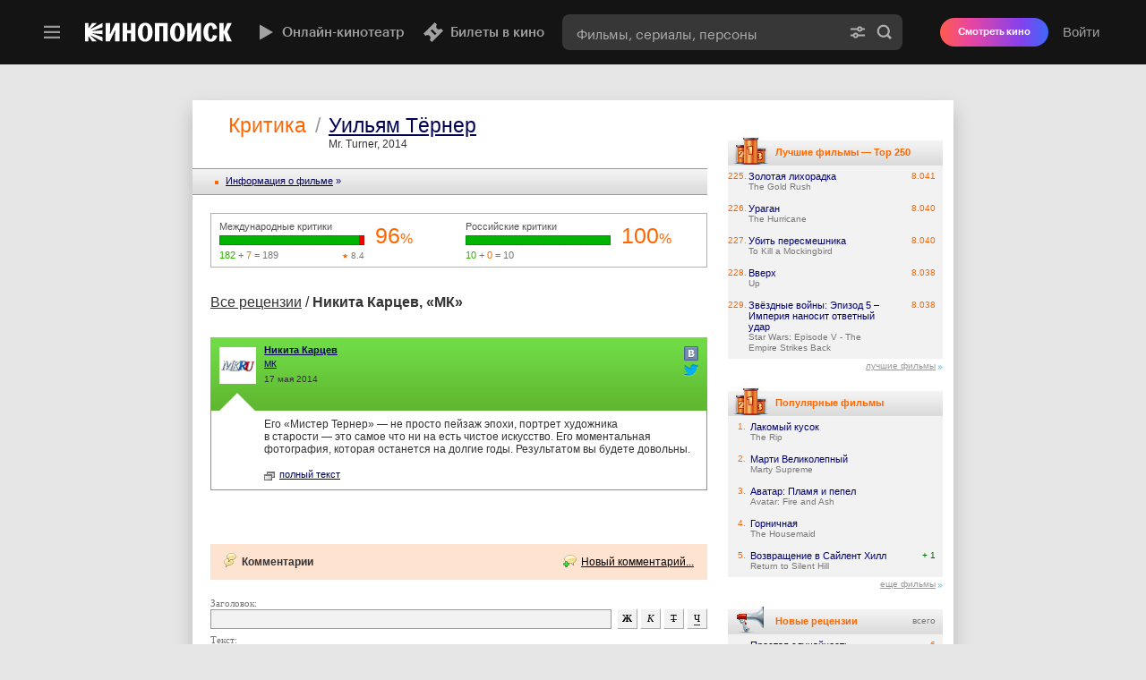

--- FILE ---
content_type: application/javascript; charset=utf-8
request_url: https://yastatic.net/s3/kinopoisk-frontend/widgets-www/release/78.0/dist/discovery/sdk.min.js
body_size: 38182
content:
/*! For license information please see sdk.min.js.LICENSE.txt */
(()=>{var r={1943:r=>{r.exports={ESC:27}},8686:r=>{r.exports={PLAY:"play",PAUSE:"pause",DESTROY:"destroy"}},7604:r=>{r.exports={COMMAND:"player-command",EVENT:"player-event"}},7668:r=>{r.exports={RATING_POSITIVE_MIN_COUNT:7,RATING_NEGATIVE_MAX_COUNT:5,INNER_MIN_WIDTH:904,INNER_MIN_HEIGHT:508,INNER_MIN_INDENT:60,AUTOPLAY_DELAY:5,AUTOPLAY_LOADER_SIZE:64}},9913:(r,o,i)=>{"use strict";function _createForOfIteratorHelper(r,o){var i="undefined"!=typeof Symbol&&r[Symbol.iterator]||r["@@iterator"];if(!i){if(Array.isArray(r)||(i=function _unsupportedIterableToArray(r,o){if(!r)return;if("string"==typeof r)return _arrayLikeToArray(r,o);var i=Object.prototype.toString.call(r).slice(8,-1);"Object"===i&&r.constructor&&(i=r.constructor.name);if("Map"===i||"Set"===i)return Array.from(r);if("Arguments"===i||/^(?:Ui|I)nt(?:8|16|32)(?:Clamped)?Array$/.test(i))return _arrayLikeToArray(r,o)}(r))||o&&r&&"number"==typeof r.length){i&&(r=i);var a=0,c=function F(){};return{s:c,n:function n(){return a>=r.length?{done:!0}:{done:!1,value:r[a++]}},e:function e(r){throw r},f:c}}throw new TypeError("Invalid attempt to iterate non-iterable instance.\nIn order to be iterable, non-array objects must have a [Symbol.iterator]() method.")}var u,l=!0,p=!1;return{s:function s(){i=i.call(r)},n:function n(){var r=i.next();return l=r.done,r},e:function e(r){p=!0,u=r},f:function f(){try{l||null==i.return||i.return()}finally{if(p)throw u}}}}function _arrayLikeToArray(r,o){(null==o||o>r.length)&&(o=r.length);for(var i=0,a=new Array(o);i<o;i++)a[i]=r[i];return a}var a=i(7668),c=a.RATING_POSITIVE_MIN_COUNT,u=a.RATING_NEGATIVE_MAX_COUNT,l=function getTrimmedString(r,o,i){for(var a="",c=0;c<o.length;c++)a+=r[c]+o[c];return(a+=r[o.length]).split("\n").map((function(r){return r.replace(/^\s+/gm,"")})).join(i).trim()},p=function includesValues(r,o){return o.some((function(o){return r.includes(o)}))},d={trimmed:function trimmed(r){for(var o=arguments.length,i=new Array(o>1?o-1:0),a=1;a<o;a++)i[a-1]=arguments[a];return l(r,i,"\n")},oneline:function oneline(r){for(var o=arguments.length,i=new Array(o>1?o-1:0),a=1;a<o;a++)i[a-1]=arguments[a];return l(r,i," ")},getRatingType:function getRatingType(r){var o;return r>=c?o="positive":r&&r<u&&(o="negative"),o},getSourceId:function getSourceId(){return"ya.kinopoisk-widgets.".concat("discovery")},sendPostMessage:function sendPostMessage(){var r=arguments.length>0&&void 0!==arguments[0]?arguments[0]:{};window.parent&&(r.sourceId=d.getSourceId(),window.parent.postMessage(r,"*"))},sendResizeEventToKp:function sendResizeEventToKp(){var r=window.document.getElementsByClassName("app-container")[0].scrollHeight;r&&window.top.postMessage({type:"set/CONTAINER_HEIGHT",payload:{value:r,unit:"px"}},"*")},queryParamsSanitizerArray:function queryParamsSanitizerArray(r){if("string"==typeof r)return{value:r,isSuspicious:!1};var o=Array.isArray(r);if(!o||!r.length)return{value:null,isSuspicious:o};var i,a,c=!0,u=_createForOfIteratorHelper(r);try{for(u.s();!(a=u.n()).done;){var l=a.value;if(i){if(i!==l){c=!1;break}}else i=l}}catch(r){u.e(r)}finally{u.f()}return{value:c?r[0]:null,isSuspicious:!0}},sanitizeQueryParams:function sanitizeQueryParams(){var r=arguments.length>0&&void 0!==arguments[0]?arguments[0]:{},o=new Map,i=!1;return Object.keys(r).forEach((function(a){switch(a){case"hidden":case"autoplay":case"t":case"preload":case"preview":case"adPartnerId":case"adCategory":case"noAd":case"from":case"onlyPlayer":case"debug":case"cover":case"muted":case"loop":case"embedId":case"extraTrailers":case"loadSkin":case"objectFitStyle":case"playerType":var c=d.queryParamsSanitizerArray(r[a]),u=c.value,l=c.isSuspicious;null!==u&&o.set(a,u),l&&(i=!0)}})),{hasSuspiciousQueryParams:i,queryParams:o}},getHiddenElements:function getHiddenElements(r){var o=["*","play","sound","settings","fullscreen","timeline","live","time"];return(r.get("hidden")||"").split(",").filter((function(r){return-1!==o.indexOf(r)})).join(",")},isAndroidWebView:function isAndroidWebView(r){return r.includes("Android")&&/Version\/\d\.\d/.test(r)||p(r,["wv","YandexSearch/","TwitterAndroid"])},isIosWebView:function isIosWebView(r){return/iphone|ipod|ipad/i.test(r)&&!r.includes("Safari")||p(r,["YaApp_iOS","FxiOS"])}};r.exports=d},5129:r=>{"use strict";function _typeof(r){return(_typeof="function"==typeof Symbol&&"symbol"==typeof Symbol.iterator?function(r){return typeof r}:function(r){return r&&"function"==typeof Symbol&&r.constructor===Symbol&&r!==Symbol.prototype?"symbol":typeof r})(r)}var o=new RegExp("%[a-f0-9]{2}","gi"),i=new RegExp("(%[a-f0-9]{2})+","gi");function decodeComponents(r,o){try{return decodeURIComponent(r.join(""))}catch(r){}if(1===r.length)return r;o=o||1;var i=r.slice(0,o),a=r.slice(o);return Array.prototype.concat.call([],decodeComponents(i),decodeComponents(a))}function decode(r){try{return decodeURIComponent(r)}catch(c){for(var i=r.match(o),a=1;a<i.length;a++)i=(r=decodeComponents(i,a).join("")).match(o);return r}}r.exports=function(r){if("string"!=typeof r)throw new TypeError("Expected `encodedURI` to be of type `string`, got `"+_typeof(r)+"`");try{return r=r.replace(/\+/g," "),decodeURIComponent(r)}catch(o){return function customDecodeURIComponent(r){for(var o={"%FE%FF":"��","%FF%FE":"��"},a=i.exec(r);a;){try{o[a[0]]=decodeURIComponent(a[0])}catch(r){var c=decode(a[0]);c!==a[0]&&(o[a[0]]=c)}a=i.exec(r)}o["%C2"]="�";for(var u=Object.keys(o),l=0;l<u.length;l++){var p=u[l];r=r.replace(new RegExp(p,"g"),o[p])}return r}(r)}}},4097:(r,o,i)=>{"use strict";var a=i(8973),c={childContextTypes:!0,contextType:!0,contextTypes:!0,defaultProps:!0,displayName:!0,getDefaultProps:!0,getDerivedStateFromError:!0,getDerivedStateFromProps:!0,mixins:!0,propTypes:!0,type:!0},u={name:!0,length:!0,prototype:!0,caller:!0,callee:!0,arguments:!0,arity:!0},l={$$typeof:!0,compare:!0,defaultProps:!0,displayName:!0,propTypes:!0,type:!0},p={};function getStatics(r){return a.isMemo(r)?l:p[r.$$typeof]||c}p[a.ForwardRef]={$$typeof:!0,render:!0,defaultProps:!0,displayName:!0,propTypes:!0},p[a.Memo]=l;var d=Object.defineProperty,h=Object.getOwnPropertyNames,w=Object.getOwnPropertySymbols,k=Object.getOwnPropertyDescriptor,I=Object.getPrototypeOf,x=Object.prototype;r.exports=function hoistNonReactStatics(r,o,i){if("string"!=typeof o){if(x){var a=I(o);a&&a!==x&&hoistNonReactStatics(r,a,i)}var c=h(o);w&&(c=c.concat(w(o)));for(var l=getStatics(r),p=getStatics(o),C=0;C<c.length;++C){var D=c[C];if(!(u[D]||i&&i[D]||p&&p[D]||l&&l[D])){var $=k(o,D);try{d(r,D,$)}catch(r){}}}}return r}},8282:(r,o,i)=>{var a=i(1501),c=i(2246),u=i(9160),l=i(7559),p=i(4468);function Hash(r){var o=-1,i=null==r?0:r.length;for(this.clear();++o<i;){var a=r[o];this.set(a[0],a[1])}}Hash.prototype.clear=a,Hash.prototype.delete=c,Hash.prototype.get=u,Hash.prototype.has=l,Hash.prototype.set=p,r.exports=Hash},421:(r,o,i)=>{var a=i(6379),c=i(8157),u=i(3856),l=i(397),p=i(2599);function ListCache(r){var o=-1,i=null==r?0:r.length;for(this.clear();++o<i;){var a=r[o];this.set(a[0],a[1])}}ListCache.prototype.clear=a,ListCache.prototype.delete=c,ListCache.prototype.get=u,ListCache.prototype.has=l,ListCache.prototype.set=p,r.exports=ListCache},2467:(r,o,i)=>{var a=i(2166)(i(2915),"Map");r.exports=a},1335:(r,o,i)=>{var a=i(3446),c=i(6386),u=i(1935),l=i(1574),p=i(6980);function MapCache(r){var o=-1,i=null==r?0:r.length;for(this.clear();++o<i;){var a=r[o];this.set(a[0],a[1])}}MapCache.prototype.clear=a,MapCache.prototype.delete=c,MapCache.prototype.get=u,MapCache.prototype.has=l,MapCache.prototype.set=p,r.exports=MapCache},5408:(r,o,i)=>{var a=i(421),c=i(9843),u=i(6643),l=i(1150),p=i(9071),d=i(8942);function Stack(r){var o=this.__data__=new a(r);this.size=o.size}Stack.prototype.clear=c,Stack.prototype.delete=u,Stack.prototype.get=l,Stack.prototype.has=p,Stack.prototype.set=d,r.exports=Stack},6847:(r,o,i)=>{var a=i(2915).Symbol;r.exports=a},2e3:(r,o,i)=>{var a=i(2915).Uint8Array;r.exports=a},4478:r=>{r.exports=function apply(r,o,i){switch(i.length){case 0:return r.call(o);case 1:return r.call(o,i[0]);case 2:return r.call(o,i[0],i[1]);case 3:return r.call(o,i[0],i[1],i[2])}return r.apply(o,i)}},4791:(r,o,i)=>{var a=i(9785),c=i(9277),u=i(938),l=i(9759),p=i(9172),d=i(5489),h=Object.prototype.hasOwnProperty;r.exports=function arrayLikeKeys(r,o){var i=u(r),w=!i&&c(r),k=!i&&!w&&l(r),I=!i&&!w&&!k&&d(r),x=i||w||k||I,C=x?a(r.length,String):[],D=C.length;for(var $ in r)!o&&!h.call(r,$)||x&&("length"==$||k&&("offset"==$||"parent"==$)||I&&("buffer"==$||"byteLength"==$||"byteOffset"==$)||p($,D))||C.push($);return C}},5611:(r,o,i)=>{var a=i(6400),c=i(9423);r.exports=function assignMergeValue(r,o,i){(void 0!==i&&!c(r[o],i)||void 0===i&&!(o in r))&&a(r,o,i)}},9468:(r,o,i)=>{var a=i(6400),c=i(9423),u=Object.prototype.hasOwnProperty;r.exports=function assignValue(r,o,i){var l=r[o];u.call(r,o)&&c(l,i)&&(void 0!==i||o in r)||a(r,o,i)}},7810:(r,o,i)=>{var a=i(9423);r.exports=function assocIndexOf(r,o){for(var i=r.length;i--;)if(a(r[i][0],o))return i;return-1}},6400:(r,o,i)=>{var a=i(9083);r.exports=function baseAssignValue(r,o,i){"__proto__"==o&&a?a(r,o,{configurable:!0,enumerable:!0,value:i,writable:!0}):r[o]=i}},8156:(r,o,i)=>{var a=i(1206),c=Object.create,u=function(){function object(){}return function(r){if(!a(r))return{};if(c)return c(r);object.prototype=r;var o=new object;return object.prototype=void 0,o}}();r.exports=u},1905:(r,o,i)=>{var a=i(9108)();r.exports=a},8144:(r,o,i)=>{var a=i(6847),c=i(3653),u=i(6547),l=a?a.toStringTag:void 0;r.exports=function baseGetTag(r){return null==r?void 0===r?"[object Undefined]":"[object Null]":l&&l in Object(r)?c(r):u(r)}},9260:(r,o,i)=>{var a=i(8144),c=i(2338);r.exports=function baseIsArguments(r){return c(r)&&"[object Arguments]"==a(r)}},4064:(r,o,i)=>{var a=i(5884),c=i(7128),u=i(1206),l=i(7777),p=/^\[object .+?Constructor\]$/,d=Function.prototype,h=Object.prototype,w=d.toString,k=h.hasOwnProperty,I=RegExp("^"+w.call(k).replace(/[\\^$.*+?()[\]{}|]/g,"\\$&").replace(/hasOwnProperty|(function).*?(?=\\\()| for .+?(?=\\\])/g,"$1.*?")+"$");r.exports=function baseIsNative(r){return!(!u(r)||c(r))&&(a(r)?I:p).test(l(r))}},4211:(r,o,i)=>{var a=i(8144),c=i(4503),u=i(2338),l={};l["[object Float32Array]"]=l["[object Float64Array]"]=l["[object Int8Array]"]=l["[object Int16Array]"]=l["[object Int32Array]"]=l["[object Uint8Array]"]=l["[object Uint8ClampedArray]"]=l["[object Uint16Array]"]=l["[object Uint32Array]"]=!0,l["[object Arguments]"]=l["[object Array]"]=l["[object ArrayBuffer]"]=l["[object Boolean]"]=l["[object DataView]"]=l["[object Date]"]=l["[object Error]"]=l["[object Function]"]=l["[object Map]"]=l["[object Number]"]=l["[object Object]"]=l["[object RegExp]"]=l["[object Set]"]=l["[object String]"]=l["[object WeakMap]"]=!1,r.exports=function baseIsTypedArray(r){return u(r)&&c(r.length)&&!!l[a(r)]}},1535:(r,o,i)=>{var a=i(1206),c=i(8379),u=i(5022),l=Object.prototype.hasOwnProperty;r.exports=function baseKeysIn(r){if(!a(r))return u(r);var o=c(r),i=[];for(var p in r)("constructor"!=p||!o&&l.call(r,p))&&i.push(p);return i}},2138:(r,o,i)=>{var a=i(5408),c=i(5611),u=i(1905),l=i(9756),p=i(1206),d=i(9507),h=i(7699);r.exports=function baseMerge(r,o,i,w,k){r!==o&&u(o,(function(u,d){if(k||(k=new a),p(u))l(r,o,d,i,baseMerge,w,k);else{var I=w?w(h(r,d),u,d+"",r,o,k):void 0;void 0===I&&(I=u),c(r,d,I)}}),d)}},9756:(r,o,i)=>{var a=i(5611),c=i(416),u=i(325),l=i(2206),p=i(2095),d=i(9277),h=i(938),w=i(4469),k=i(9759),I=i(5884),x=i(1206),C=i(8403),D=i(5489),$=i(7699),V=i(3792);r.exports=function baseMergeDeep(r,o,i,W,K,J,oe){var ie=$(r,i),ae=$(o,i),se=oe.get(ae);if(se)a(r,i,se);else{var ue=J?J(ie,ae,i+"",r,o,oe):void 0,le=void 0===ue;if(le){var pe=h(ae),de=!pe&&k(ae),he=!pe&&!de&&D(ae);ue=ae,pe||de||he?h(ie)?ue=ie:w(ie)?ue=l(ie):de?(le=!1,ue=c(ae,!0)):he?(le=!1,ue=u(ae,!0)):ue=[]:C(ae)||d(ae)?(ue=ie,d(ie)?ue=V(ie):x(ie)&&!I(ie)||(ue=p(ae))):le=!1}le&&(oe.set(ae,ue),K(ue,ae,W,J,oe),oe.delete(ae)),a(r,i,ue)}}},1559:(r,o,i)=>{var a=i(4457),c=i(6406),u=i(2427);r.exports=function baseRest(r,o){return u(c(r,o,a),r+"")}},1460:(r,o,i)=>{var a=i(4546),c=i(9083),u=i(4457),l=c?function(r,o){return c(r,"toString",{configurable:!0,enumerable:!1,value:a(o),writable:!0})}:u;r.exports=l},9785:r=>{r.exports=function baseTimes(r,o){for(var i=-1,a=Array(r);++i<r;)a[i]=o(i);return a}},755:r=>{r.exports=function baseUnary(r){return function(o){return r(o)}}},2708:(r,o,i)=>{var a=i(2e3);r.exports=function cloneArrayBuffer(r){var o=new r.constructor(r.byteLength);return new a(o).set(new a(r)),o}},416:(r,o,i)=>{function _typeof(r){return(_typeof="function"==typeof Symbol&&"symbol"==typeof Symbol.iterator?function(r){return typeof r}:function(r){return r&&"function"==typeof Symbol&&r.constructor===Symbol&&r!==Symbol.prototype?"symbol":typeof r})(r)}r=i.nmd(r);var a=i(2915),c="object"==_typeof(o)&&o&&!o.nodeType&&o,u=c&&"object"==_typeof(r)&&r&&!r.nodeType&&r,l=u&&u.exports===c?a.Buffer:void 0,p=l?l.allocUnsafe:void 0;r.exports=function cloneBuffer(r,o){if(o)return r.slice();var i=r.length,a=p?p(i):new r.constructor(i);return r.copy(a),a}},325:(r,o,i)=>{var a=i(2708);r.exports=function cloneTypedArray(r,o){var i=o?a(r.buffer):r.buffer;return new r.constructor(i,r.byteOffset,r.length)}},2206:r=>{r.exports=function copyArray(r,o){var i=-1,a=r.length;for(o||(o=Array(a));++i<a;)o[i]=r[i];return o}},5349:(r,o,i)=>{var a=i(9468),c=i(6400);r.exports=function copyObject(r,o,i,u){var l=!i;i||(i={});for(var p=-1,d=o.length;++p<d;){var h=o[p],w=u?u(i[h],r[h],h,i,r):void 0;void 0===w&&(w=r[h]),l?c(i,h,w):a(i,h,w)}return i}},4496:(r,o,i)=>{var a=i(2915)["__core-js_shared__"];r.exports=a},1270:(r,o,i)=>{var a=i(1559),c=i(3376);r.exports=function createAssigner(r){return a((function(o,i){var a=-1,u=i.length,l=u>1?i[u-1]:void 0,p=u>2?i[2]:void 0;for(l=r.length>3&&"function"==typeof l?(u--,l):void 0,p&&c(i[0],i[1],p)&&(l=u<3?void 0:l,u=1),o=Object(o);++a<u;){var d=i[a];d&&r(o,d,a,l)}return o}))}},9108:r=>{r.exports=function createBaseFor(r){return function(o,i,a){for(var c=-1,u=Object(o),l=a(o),p=l.length;p--;){var d=l[r?p:++c];if(!1===i(u[d],d,u))break}return o}}},9083:(r,o,i)=>{var a=i(2166),c=function(){try{var r=a(Object,"defineProperty");return r({},"",{}),r}catch(r){}}();r.exports=c},183:(r,o,i)=>{function _typeof(r){return(_typeof="function"==typeof Symbol&&"symbol"==typeof Symbol.iterator?function(r){return typeof r}:function(r){return r&&"function"==typeof Symbol&&r.constructor===Symbol&&r!==Symbol.prototype?"symbol":typeof r})(r)}var a="object"==(void 0===i.g?"undefined":_typeof(i.g))&&i.g&&i.g.Object===Object&&i.g;r.exports=a},9051:(r,o,i)=>{var a=i(4341);r.exports=function getMapData(r,o){var i=r.__data__;return a(o)?i["string"==typeof o?"string":"hash"]:i.map}},2166:(r,o,i)=>{var a=i(4064),c=i(4966);r.exports=function getNative(r,o){var i=c(r,o);return a(i)?i:void 0}},6781:(r,o,i)=>{var a=i(6936)(Object.getPrototypeOf,Object);r.exports=a},3653:(r,o,i)=>{var a=i(6847),c=Object.prototype,u=c.hasOwnProperty,l=c.toString,p=a?a.toStringTag:void 0;r.exports=function getRawTag(r){var o=u.call(r,p),i=r[p];try{r[p]=void 0;var a=!0}catch(r){}var c=l.call(r);return a&&(o?r[p]=i:delete r[p]),c}},4966:r=>{r.exports=function getValue(r,o){return null==r?void 0:r[o]}},1501:(r,o,i)=>{var a=i(1378);r.exports=function hashClear(){this.__data__=a?a(null):{},this.size=0}},2246:r=>{r.exports=function hashDelete(r){var o=this.has(r)&&delete this.__data__[r];return this.size-=o?1:0,o}},9160:(r,o,i)=>{var a=i(1378),c=Object.prototype.hasOwnProperty;r.exports=function hashGet(r){var o=this.__data__;if(a){var i=o[r];return"__lodash_hash_undefined__"===i?void 0:i}return c.call(o,r)?o[r]:void 0}},7559:(r,o,i)=>{var a=i(1378),c=Object.prototype.hasOwnProperty;r.exports=function hashHas(r){var o=this.__data__;return a?void 0!==o[r]:c.call(o,r)}},4468:(r,o,i)=>{var a=i(1378);r.exports=function hashSet(r,o){var i=this.__data__;return this.size+=this.has(r)?0:1,i[r]=a&&void 0===o?"__lodash_hash_undefined__":o,this}},2095:(r,o,i)=>{var a=i(8156),c=i(6781),u=i(8379);r.exports=function initCloneObject(r){return"function"!=typeof r.constructor||u(r)?{}:a(c(r))}},9172:r=>{function _typeof(r){return(_typeof="function"==typeof Symbol&&"symbol"==typeof Symbol.iterator?function(r){return typeof r}:function(r){return r&&"function"==typeof Symbol&&r.constructor===Symbol&&r!==Symbol.prototype?"symbol":typeof r})(r)}var o=/^(?:0|[1-9]\d*)$/;r.exports=function isIndex(r,i){var a=_typeof(r);return!!(i=null==i?9007199254740991:i)&&("number"==a||"symbol"!=a&&o.test(r))&&r>-1&&r%1==0&&r<i}},3376:(r,o,i)=>{function _typeof(r){return(_typeof="function"==typeof Symbol&&"symbol"==typeof Symbol.iterator?function(r){return typeof r}:function(r){return r&&"function"==typeof Symbol&&r.constructor===Symbol&&r!==Symbol.prototype?"symbol":typeof r})(r)}var a=i(9423),c=i(8509),u=i(9172),l=i(1206);r.exports=function isIterateeCall(r,o,i){if(!l(i))return!1;var p=_typeof(o);return!!("number"==p?c(i)&&u(o,i.length):"string"==p&&o in i)&&a(i[o],r)}},4341:r=>{function _typeof(r){return(_typeof="function"==typeof Symbol&&"symbol"==typeof Symbol.iterator?function(r){return typeof r}:function(r){return r&&"function"==typeof Symbol&&r.constructor===Symbol&&r!==Symbol.prototype?"symbol":typeof r})(r)}r.exports=function isKeyable(r){var o=_typeof(r);return"string"==o||"number"==o||"symbol"==o||"boolean"==o?"__proto__"!==r:null===r}},7128:(r,o,i)=>{var a,c=i(4496),u=(a=/[^.]+$/.exec(c&&c.keys&&c.keys.IE_PROTO||""))?"Symbol(src)_1."+a:"";r.exports=function isMasked(r){return!!u&&u in r}},8379:r=>{var o=Object.prototype;r.exports=function isPrototype(r){var i=r&&r.constructor;return r===("function"==typeof i&&i.prototype||o)}},6379:r=>{r.exports=function listCacheClear(){this.__data__=[],this.size=0}},8157:(r,o,i)=>{var a=i(7810),c=Array.prototype.splice;r.exports=function listCacheDelete(r){var o=this.__data__,i=a(o,r);return!(i<0)&&(i==o.length-1?o.pop():c.call(o,i,1),--this.size,!0)}},3856:(r,o,i)=>{var a=i(7810);r.exports=function listCacheGet(r){var o=this.__data__,i=a(o,r);return i<0?void 0:o[i][1]}},397:(r,o,i)=>{var a=i(7810);r.exports=function listCacheHas(r){return a(this.__data__,r)>-1}},2599:(r,o,i)=>{var a=i(7810);r.exports=function listCacheSet(r,o){var i=this.__data__,c=a(i,r);return c<0?(++this.size,i.push([r,o])):i[c][1]=o,this}},3446:(r,o,i)=>{var a=i(8282),c=i(421),u=i(2467);r.exports=function mapCacheClear(){this.size=0,this.__data__={hash:new a,map:new(u||c),string:new a}}},6386:(r,o,i)=>{var a=i(9051);r.exports=function mapCacheDelete(r){var o=a(this,r).delete(r);return this.size-=o?1:0,o}},1935:(r,o,i)=>{var a=i(9051);r.exports=function mapCacheGet(r){return a(this,r).get(r)}},1574:(r,o,i)=>{var a=i(9051);r.exports=function mapCacheHas(r){return a(this,r).has(r)}},6980:(r,o,i)=>{var a=i(9051);r.exports=function mapCacheSet(r,o){var i=a(this,r),c=i.size;return i.set(r,o),this.size+=i.size==c?0:1,this}},1378:(r,o,i)=>{var a=i(2166)(Object,"create");r.exports=a},5022:r=>{r.exports=function nativeKeysIn(r){var o=[];if(null!=r)for(var i in Object(r))o.push(i);return o}},1107:(r,o,i)=>{function _typeof(r){return(_typeof="function"==typeof Symbol&&"symbol"==typeof Symbol.iterator?function(r){return typeof r}:function(r){return r&&"function"==typeof Symbol&&r.constructor===Symbol&&r!==Symbol.prototype?"symbol":typeof r})(r)}r=i.nmd(r);var a=i(183),c="object"==_typeof(o)&&o&&!o.nodeType&&o,u=c&&"object"==_typeof(r)&&r&&!r.nodeType&&r,l=u&&u.exports===c&&a.process,p=function(){try{var r=u&&u.require&&u.require("util").types;return r||l&&l.binding&&l.binding("util")}catch(r){}}();r.exports=p},6547:r=>{var o=Object.prototype.toString;r.exports=function objectToString(r){return o.call(r)}},6936:r=>{r.exports=function overArg(r,o){return function(i){return r(o(i))}}},6406:(r,o,i)=>{var a=i(4478),c=Math.max;r.exports=function overRest(r,o,i){return o=c(void 0===o?r.length-1:o,0),function(){for(var u=arguments,l=-1,p=c(u.length-o,0),d=Array(p);++l<p;)d[l]=u[o+l];l=-1;for(var h=Array(o+1);++l<o;)h[l]=u[l];return h[o]=i(d),a(r,this,h)}}},2915:(r,o,i)=>{function _typeof(r){return(_typeof="function"==typeof Symbol&&"symbol"==typeof Symbol.iterator?function(r){return typeof r}:function(r){return r&&"function"==typeof Symbol&&r.constructor===Symbol&&r!==Symbol.prototype?"symbol":typeof r})(r)}var a=i(183),c="object"==("undefined"==typeof self?"undefined":_typeof(self))&&self&&self.Object===Object&&self,u=a||c||Function("return this")();r.exports=u},7699:r=>{r.exports=function safeGet(r,o){if(("constructor"!==o||"function"!=typeof r[o])&&"__proto__"!=o)return r[o]}},2427:(r,o,i)=>{var a=i(1460),c=i(5552)(a);r.exports=c},5552:r=>{var o=Date.now;r.exports=function shortOut(r){var i=0,a=0;return function(){var c=o(),u=16-(c-a);if(a=c,u>0){if(++i>=800)return arguments[0]}else i=0;return r.apply(void 0,arguments)}}},9843:(r,o,i)=>{var a=i(421);r.exports=function stackClear(){this.__data__=new a,this.size=0}},6643:r=>{r.exports=function stackDelete(r){var o=this.__data__,i=o.delete(r);return this.size=o.size,i}},1150:r=>{r.exports=function stackGet(r){return this.__data__.get(r)}},9071:r=>{r.exports=function stackHas(r){return this.__data__.has(r)}},8942:(r,o,i)=>{var a=i(421),c=i(2467),u=i(1335);r.exports=function stackSet(r,o){var i=this.__data__;if(i instanceof a){var l=i.__data__;if(!c||l.length<199)return l.push([r,o]),this.size=++i.size,this;i=this.__data__=new u(l)}return i.set(r,o),this.size=i.size,this}},7777:r=>{var o=Function.prototype.toString;r.exports=function toSource(r){if(null!=r){try{return o.call(r)}catch(r){}try{return r+""}catch(r){}}return""}},4546:r=>{r.exports=function constant(r){return function(){return r}}},9423:r=>{r.exports=function eq(r,o){return r===o||r!=r&&o!=o}},4457:r=>{r.exports=function identity(r){return r}},9277:(r,o,i)=>{var a=i(9260),c=i(2338),u=Object.prototype,l=u.hasOwnProperty,p=u.propertyIsEnumerable,d=a(function(){return arguments}())?a:function(r){return c(r)&&l.call(r,"callee")&&!p.call(r,"callee")};r.exports=d},938:r=>{var o=Array.isArray;r.exports=o},8509:(r,o,i)=>{var a=i(5884),c=i(4503);r.exports=function isArrayLike(r){return null!=r&&c(r.length)&&!a(r)}},4469:(r,o,i)=>{var a=i(8509),c=i(2338);r.exports=function isArrayLikeObject(r){return c(r)&&a(r)}},9759:(r,o,i)=>{function _typeof(r){return(_typeof="function"==typeof Symbol&&"symbol"==typeof Symbol.iterator?function(r){return typeof r}:function(r){return r&&"function"==typeof Symbol&&r.constructor===Symbol&&r!==Symbol.prototype?"symbol":typeof r})(r)}r=i.nmd(r);var a=i(2915),c=i(9459),u="object"==_typeof(o)&&o&&!o.nodeType&&o,l=u&&"object"==_typeof(r)&&r&&!r.nodeType&&r,p=l&&l.exports===u?a.Buffer:void 0,d=(p?p.isBuffer:void 0)||c;r.exports=d},5884:(r,o,i)=>{var a=i(8144),c=i(1206);r.exports=function isFunction(r){if(!c(r))return!1;var o=a(r);return"[object Function]"==o||"[object GeneratorFunction]"==o||"[object AsyncFunction]"==o||"[object Proxy]"==o}},4503:r=>{r.exports=function isLength(r){return"number"==typeof r&&r>-1&&r%1==0&&r<=9007199254740991}},1206:r=>{function _typeof(r){return(_typeof="function"==typeof Symbol&&"symbol"==typeof Symbol.iterator?function(r){return typeof r}:function(r){return r&&"function"==typeof Symbol&&r.constructor===Symbol&&r!==Symbol.prototype?"symbol":typeof r})(r)}r.exports=function isObject(r){var o=_typeof(r);return null!=r&&("object"==o||"function"==o)}},2338:r=>{function _typeof(r){return(_typeof="function"==typeof Symbol&&"symbol"==typeof Symbol.iterator?function(r){return typeof r}:function(r){return r&&"function"==typeof Symbol&&r.constructor===Symbol&&r!==Symbol.prototype?"symbol":typeof r})(r)}r.exports=function isObjectLike(r){return null!=r&&"object"==_typeof(r)}},8403:(r,o,i)=>{var a=i(8144),c=i(6781),u=i(2338),l=Function.prototype,p=Object.prototype,d=l.toString,h=p.hasOwnProperty,w=d.call(Object);r.exports=function isPlainObject(r){if(!u(r)||"[object Object]"!=a(r))return!1;var o=c(r);if(null===o)return!0;var i=h.call(o,"constructor")&&o.constructor;return"function"==typeof i&&i instanceof i&&d.call(i)==w}},5489:(r,o,i)=>{var a=i(4211),c=i(755),u=i(1107),l=u&&u.isTypedArray,p=l?c(l):a;r.exports=p},9507:(r,o,i)=>{var a=i(4791),c=i(1535),u=i(8509);r.exports=function keysIn(r){return u(r)?a(r,!0):c(r)}},7634:(r,o,i)=>{var a=i(2138),c=i(1270)((function(r,o,i){a(r,o,i)}));r.exports=c},9459:r=>{r.exports=function stubFalse(){return!1}},3792:(r,o,i)=>{var a=i(5349),c=i(9507);r.exports=function toPlainObject(r){return a(r,c(r))}},7656:(r,o,i)=>{var a=i(234).Symbol;r.exports=a},3337:(r,o,i)=>{var a=i(7656),c=i(2492),u=i(1809),l=a?a.toStringTag:void 0;r.exports=function baseGetTag(r){return null==r?void 0===r?"[object Undefined]":"[object Null]":l&&l in Object(r)?c(r):u(r)}},9667:(r,o,i)=>{function _typeof(r){return(_typeof="function"==typeof Symbol&&"symbol"==typeof Symbol.iterator?function(r){return typeof r}:function(r){return r&&"function"==typeof Symbol&&r.constructor===Symbol&&r!==Symbol.prototype?"symbol":typeof r})(r)}var a="object"==(void 0===i.g?"undefined":_typeof(i.g))&&i.g&&i.g.Object===Object&&i.g;r.exports=a},2492:(r,o,i)=>{var a=i(7656),c=Object.prototype,u=c.hasOwnProperty,l=c.toString,p=a?a.toStringTag:void 0;r.exports=function getRawTag(r){var o=u.call(r,p),i=r[p];try{r[p]=void 0;var a=!0}catch(r){}var c=l.call(r);return a&&(o?r[p]=i:delete r[p]),c}},1809:r=>{var o=Object.prototype.toString;r.exports=function objectToString(r){return o.call(r)}},234:(r,o,i)=>{function _typeof(r){return(_typeof="function"==typeof Symbol&&"symbol"==typeof Symbol.iterator?function(r){return typeof r}:function(r){return r&&"function"==typeof Symbol&&r.constructor===Symbol&&r!==Symbol.prototype?"symbol":typeof r})(r)}var a=i(9667),c="object"==("undefined"==typeof self?"undefined":_typeof(self))&&self&&self.Object===Object&&self,u=a||c||Function("return this")();r.exports=u},2637:(r,o,i)=>{var a=i(1733),c=i(5118),u=i(7926),l=Math.max,p=Math.min;r.exports=function debounce(r,o,i){var d,h,w,k,I,x,C=0,D=!1,$=!1,V=!0;if("function"!=typeof r)throw new TypeError("Expected a function");function invokeFunc(o){var i=d,a=h;return d=h=void 0,C=o,k=r.apply(a,i)}function leadingEdge(r){return C=r,I=setTimeout(timerExpired,o),D?invokeFunc(r):k}function shouldInvoke(r){var i=r-x;return void 0===x||i>=o||i<0||$&&r-C>=w}function timerExpired(){var r=c();if(shouldInvoke(r))return trailingEdge(r);I=setTimeout(timerExpired,function remainingWait(r){var i=o-(r-x);return $?p(i,w-(r-C)):i}(r))}function trailingEdge(r){return I=void 0,V&&d?invokeFunc(r):(d=h=void 0,k)}function debounced(){var r=c(),i=shouldInvoke(r);if(d=arguments,h=this,x=r,i){if(void 0===I)return leadingEdge(x);if($)return I=setTimeout(timerExpired,o),invokeFunc(x)}return void 0===I&&(I=setTimeout(timerExpired,o)),k}return o=u(o)||0,a(i)&&(D=!!i.leading,w=($="maxWait"in i)?l(u(i.maxWait)||0,o):w,V="trailing"in i?!!i.trailing:V),debounced.cancel=function cancel(){void 0!==I&&clearTimeout(I),C=0,d=x=h=I=void 0},debounced.flush=function flush(){return void 0===I?k:trailingEdge(c())},debounced}},1733:r=>{function _typeof(r){return(_typeof="function"==typeof Symbol&&"symbol"==typeof Symbol.iterator?function(r){return typeof r}:function(r){return r&&"function"==typeof Symbol&&r.constructor===Symbol&&r!==Symbol.prototype?"symbol":typeof r})(r)}r.exports=function isObject(r){var o=_typeof(r);return null!=r&&("object"==o||"function"==o)}},6586:r=>{function _typeof(r){return(_typeof="function"==typeof Symbol&&"symbol"==typeof Symbol.iterator?function(r){return typeof r}:function(r){return r&&"function"==typeof Symbol&&r.constructor===Symbol&&r!==Symbol.prototype?"symbol":typeof r})(r)}r.exports=function isObjectLike(r){return null!=r&&"object"==_typeof(r)}},8109:(r,o,i)=>{function _typeof(r){return(_typeof="function"==typeof Symbol&&"symbol"==typeof Symbol.iterator?function(r){return typeof r}:function(r){return r&&"function"==typeof Symbol&&r.constructor===Symbol&&r!==Symbol.prototype?"symbol":typeof r})(r)}var a=i(3337),c=i(6586);r.exports=function isSymbol(r){return"symbol"==_typeof(r)||c(r)&&"[object Symbol]"==a(r)}},5118:(r,o,i)=>{var a=i(234);r.exports=function now(){return a.Date.now()}},864:(r,o,i)=>{var a=i(2637),c=i(1733);r.exports=function throttle(r,o,i){var u=!0,l=!0;if("function"!=typeof r)throw new TypeError("Expected a function");return c(i)&&(u="leading"in i?!!i.leading:u,l="trailing"in i?!!i.trailing:l),a(r,o,{leading:u,maxWait:o,trailing:l})}},7926:(r,o,i)=>{var a=i(1733),c=i(8109),u=/^\s+|\s+$/g,l=/^[-+]0x[0-9a-f]+$/i,p=/^0b[01]+$/i,d=/^0o[0-7]+$/i,h=parseInt;r.exports=function toNumber(r){if("number"==typeof r)return r;if(c(r))return NaN;if(a(r)){var o="function"==typeof r.valueOf?r.valueOf():r;r=a(o)?o+"":o}if("string"!=typeof r)return 0===r?r:+r;r=r.replace(u,"");var i=p.test(r);return i||d.test(r)?h(r.slice(2),i?2:8):l.test(r)?NaN:+r}},2776:r=>{"use strict";var o=Object.getOwnPropertySymbols,i=Object.prototype.hasOwnProperty,a=Object.prototype.propertyIsEnumerable;function toObject(r){if(null==r)throw new TypeError("Object.assign cannot be called with null or undefined");return Object(r)}r.exports=function shouldUseNative(){try{if(!Object.assign)return!1;var r=new String("abc");if(r[5]="de","5"===Object.getOwnPropertyNames(r)[0])return!1;for(var o={},i=0;i<10;i++)o["_"+String.fromCharCode(i)]=i;if("0123456789"!==Object.getOwnPropertyNames(o).map((function(r){return o[r]})).join(""))return!1;var a={};return"abcdefghijklmnopqrst".split("").forEach((function(r){a[r]=r})),"abcdefghijklmnopqrst"===Object.keys(Object.assign({},a)).join("")}catch(r){return!1}}()?Object.assign:function(r,c){for(var u,l,p=toObject(r),d=1;d<arguments.length;d++){for(var h in u=Object(arguments[d]))i.call(u,h)&&(p[h]=u[h]);if(o){l=o(u);for(var w=0;w<l.length;w++)a.call(u,l[w])&&(p[l[w]]=u[l[w]])}}return p}},3430:(r,o,i)=>{"use strict";function _typeof(r){return(_typeof="function"==typeof Symbol&&"symbol"==typeof Symbol.iterator?function(r){return typeof r}:function(r){return r&&"function"==typeof Symbol&&r.constructor===Symbol&&r!==Symbol.prototype?"symbol":typeof r})(r)}var a=i(2038),c=i(2776),u=i(5129);function encode(r,o){return o.encode?o.strict?a(r):encodeURIComponent(r):r}o.extract=function(r){return r.split("?")[1]||""},o.parse=function(r,o){var i=function parserForArrayFormat(r){var o;switch(r.arrayFormat){case"index":return function(r,i,a){o=/\[(\d*)\]$/.exec(r),r=r.replace(/\[\d*\]$/,""),o?(void 0===a[r]&&(a[r]={}),a[r][o[1]]=i):a[r]=i};case"bracket":return function(r,i,a){o=/(\[\])$/.exec(r),r=r.replace(/\[\]$/,""),o?void 0!==a[r]?a[r]=[].concat(a[r],i):a[r]=[i]:a[r]=i};default:return function(r,o,i){void 0!==i[r]?i[r]=[].concat(i[r],o):i[r]=o}}}(o=c({arrayFormat:"none"},o)),a=Object.create(null);return"string"!=typeof r?a:(r=r.trim().replace(/^(\?|#|&)/,""))?(r.split("&").forEach((function(r){var o=r.replace(/\+/g," ").split("="),c=o.shift(),l=o.length>0?o.join("="):void 0;l=void 0===l?null:u(l),i(u(c),l,a)})),Object.keys(a).sort().reduce((function(r,o){var i=a[o];return Boolean(i)&&"object"===_typeof(i)&&!Array.isArray(i)?r[o]=function keysSorter(r){return Array.isArray(r)?r.sort():"object"===_typeof(r)?keysSorter(Object.keys(r)).sort((function(r,o){return Number(r)-Number(o)})).map((function(o){return r[o]})):r}(i):r[o]=i,r}),Object.create(null))):a},o.stringify=function(r,o){var i=function encoderForArrayFormat(r){switch(r.arrayFormat){case"index":return function(o,i,a){return null===i?[encode(o,r),"[",a,"]"].join(""):[encode(o,r),"[",encode(a,r),"]=",encode(i,r)].join("")};case"bracket":return function(o,i){return null===i?encode(o,r):[encode(o,r),"[]=",encode(i,r)].join("")};default:return function(o,i){return null===i?encode(o,r):[encode(o,r),"=",encode(i,r)].join("")}}}(o=c({encode:!0,strict:!0,arrayFormat:"none"},o));return r?Object.keys(r).sort().map((function(a){var c=r[a];if(void 0===c)return"";if(null===c)return encode(a,o);if(Array.isArray(c)){var u=[];return c.slice().forEach((function(r){void 0!==r&&u.push(i(a,r,u.length))})),u.join("&")}return encode(a,o)+"="+encode(c,o)})).filter((function(r){return r.length>0})).join("&"):""}},3224:(r,o)=>{"use strict";function _typeof(r){return(_typeof="function"==typeof Symbol&&"symbol"==typeof Symbol.iterator?function(r){return typeof r}:function(r){return r&&"function"==typeof Symbol&&r.constructor===Symbol&&r!==Symbol.prototype?"symbol":typeof r})(r)}var i=60103,a=60106,c=60107,u=60108,l=60114,p=60109,d=60110,h=60112,w=60113,k=60120,I=60115,x=60116,C=60121,D=60122,$=60117,V=60129,W=60131;if("function"==typeof Symbol&&Symbol.for){var K=Symbol.for;i=K("react.element"),a=K("react.portal"),c=K("react.fragment"),u=K("react.strict_mode"),l=K("react.profiler"),p=K("react.provider"),d=K("react.context"),h=K("react.forward_ref"),w=K("react.suspense"),k=K("react.suspense_list"),I=K("react.memo"),x=K("react.lazy"),C=K("react.block"),D=K("react.server.block"),$=K("react.fundamental"),V=K("react.debug_trace_mode"),W=K("react.legacy_hidden")}function y(r){if("object"===_typeof(r)&&null!==r){var o=r.$$typeof;switch(o){case i:switch(r=r.type){case c:case l:case u:case w:case k:return r;default:switch(r=r&&r.$$typeof){case d:case h:case x:case I:case p:return r;default:return o}}case a:return o}}}var J=p,oe=i,ie=h,ae=c,se=x,ue=I,le=a,pe=l,de=u,he=w;o.ContextConsumer=d,o.ContextProvider=J,o.Element=oe,o.ForwardRef=ie,o.Fragment=ae,o.Lazy=se,o.Memo=ue,o.Portal=le,o.Profiler=pe,o.StrictMode=de,o.Suspense=he,o.isAsyncMode=function(){return!1},o.isConcurrentMode=function(){return!1},o.isContextConsumer=function(r){return y(r)===d},o.isContextProvider=function(r){return y(r)===p},o.isElement=function(r){return"object"===_typeof(r)&&null!==r&&r.$$typeof===i},o.isForwardRef=function(r){return y(r)===h},o.isFragment=function(r){return y(r)===c},o.isLazy=function(r){return y(r)===x},o.isMemo=function(r){return y(r)===I},o.isPortal=function(r){return y(r)===a},o.isProfiler=function(r){return y(r)===l},o.isStrictMode=function(r){return y(r)===u},o.isSuspense=function(r){return y(r)===w},o.isValidElementType=function(r){return"string"==typeof r||"function"==typeof r||r===c||r===l||r===V||r===u||r===w||r===k||r===W||"object"===_typeof(r)&&null!==r&&(r.$$typeof===x||r.$$typeof===I||r.$$typeof===p||r.$$typeof===d||r.$$typeof===h||r.$$typeof===$||r.$$typeof===C||r[0]===D)},o.typeOf=y},8973:(r,o,i)=>{"use strict";r.exports=i(3224)},8518:(r,o)=>{"use strict";function _typeof(r){return(_typeof="function"==typeof Symbol&&"symbol"==typeof Symbol.iterator?function(r){return typeof r}:function(r){return r&&"function"==typeof Symbol&&r.constructor===Symbol&&r!==Symbol.prototype?"symbol":typeof r})(r)}var i=Symbol.for("react.element"),a=Symbol.for("react.portal"),c=Symbol.for("react.fragment"),u=Symbol.for("react.strict_mode"),l=Symbol.for("react.profiler"),p=Symbol.for("react.provider"),d=Symbol.for("react.context"),h=Symbol.for("react.forward_ref"),w=Symbol.for("react.suspense"),k=Symbol.for("react.memo"),I=Symbol.for("react.lazy"),x=Symbol.iterator;var C={isMounted:function isMounted(){return!1},enqueueForceUpdate:function enqueueForceUpdate(){},enqueueReplaceState:function enqueueReplaceState(){},enqueueSetState:function enqueueSetState(){}},D=Object.assign,$={};function E(r,o,i){this.props=r,this.context=o,this.refs=$,this.updater=i||C}function F(){}function G(r,o,i){this.props=r,this.context=o,this.refs=$,this.updater=i||C}E.prototype.isReactComponent={},E.prototype.setState=function(r,o){if("object"!==_typeof(r)&&"function"!=typeof r&&null!=r)throw Error("setState(...): takes an object of state variables to update or a function which returns an object of state variables.");this.updater.enqueueSetState(this,r,o,"setState")},E.prototype.forceUpdate=function(r){this.updater.enqueueForceUpdate(this,r,"forceUpdate")},F.prototype=E.prototype;var V=G.prototype=new F;V.constructor=G,D(V,E.prototype),V.isPureReactComponent=!0;var W=Array.isArray,K=Object.prototype.hasOwnProperty,J={current:null},oe={key:!0,ref:!0,__self:!0,__source:!0};function M(r,o,a){var c,u={},l=null,p=null;if(null!=o)for(c in void 0!==o.ref&&(p=o.ref),void 0!==o.key&&(l=""+o.key),o)K.call(o,c)&&!oe.hasOwnProperty(c)&&(u[c]=o[c]);var d=arguments.length-2;if(1===d)u.children=a;else if(1<d){for(var h=Array(d),w=0;w<d;w++)h[w]=arguments[w+2];u.children=h}if(r&&r.defaultProps)for(c in d=r.defaultProps)void 0===u[c]&&(u[c]=d[c]);return{$$typeof:i,type:r,key:l,ref:p,props:u,_owner:J.current}}function O(r){return"object"===_typeof(r)&&null!==r&&r.$$typeof===i}var ie=/\/+/g;function Q(r,o){return"object"===_typeof(r)&&null!==r&&null!=r.key?function escape(r){var o={"=":"=0",":":"=2"};return"$"+r.replace(/[=:]/g,(function(r){return o[r]}))}(""+r.key):o.toString(36)}function R(r,o,c,u,l){var p=_typeof(r);"undefined"!==p&&"boolean"!==p||(r=null);var d=!1;if(null===r)d=!0;else switch(p){case"string":case"number":d=!0;break;case"object":switch(r.$$typeof){case i:case a:d=!0}}if(d)return l=l(d=r),r=""===u?"."+Q(d,0):u,W(l)?(c="",null!=r&&(c=r.replace(ie,"$&/")+"/"),R(l,o,c,"",(function(r){return r}))):null!=l&&(O(l)&&(l=function N(r,o){return{$$typeof:i,type:r.type,key:o,ref:r.ref,props:r.props,_owner:r._owner}}(l,c+(!l.key||d&&d.key===l.key?"":(""+l.key).replace(ie,"$&/")+"/")+r)),o.push(l)),1;if(d=0,u=""===u?".":u+":",W(r))for(var h=0;h<r.length;h++){var w=u+Q(p=r[h],h);d+=R(p,o,c,w,l)}else if("function"==typeof(w=function A(r){return null===r||"object"!==_typeof(r)?null:"function"==typeof(r=x&&r[x]||r["@@iterator"])?r:null}(r)))for(r=w.call(r),h=0;!(p=r.next()).done;)d+=R(p=p.value,o,c,w=u+Q(p,h++),l);else if("object"===p)throw o=String(r),Error("Objects are not valid as a React child (found: "+("[object Object]"===o?"object with keys {"+Object.keys(r).join(", ")+"}":o)+"). If you meant to render a collection of children, use an array instead.");return d}function S(r,o,i){if(null==r)return r;var a=[],c=0;return R(r,a,"","",(function(r){return o.call(i,r,c++)})),a}function T(r){if(-1===r._status){var o=r._result;(o=o()).then((function(o){0!==r._status&&-1!==r._status||(r._status=1,r._result=o)}),(function(o){0!==r._status&&-1!==r._status||(r._status=2,r._result=o)})),-1===r._status&&(r._status=0,r._result=o)}if(1===r._status)return r._result.default;throw r._result}var ae={current:null},se={transition:null},ue={ReactCurrentDispatcher:ae,ReactCurrentBatchConfig:se,ReactCurrentOwner:J};o.Children={map:S,forEach:function forEach(r,o,i){S(r,(function(){o.apply(this,arguments)}),i)},count:function count(r){var o=0;return S(r,(function(){o++})),o},toArray:function toArray(r){return S(r,(function(r){return r}))||[]},only:function only(r){if(!O(r))throw Error("React.Children.only expected to receive a single React element child.");return r}},o.Component=E,o.Fragment=c,o.Profiler=l,o.PureComponent=G,o.StrictMode=u,o.Suspense=w,o.__SECRET_INTERNALS_DO_NOT_USE_OR_YOU_WILL_BE_FIRED=ue,o.cloneElement=function(r,o,a){if(null==r)throw Error("React.cloneElement(...): The argument must be a React element, but you passed "+r+".");var c=D({},r.props),u=r.key,l=r.ref,p=r._owner;if(null!=o){if(void 0!==o.ref&&(l=o.ref,p=J.current),void 0!==o.key&&(u=""+o.key),r.type&&r.type.defaultProps)var d=r.type.defaultProps;for(h in o)K.call(o,h)&&!oe.hasOwnProperty(h)&&(c[h]=void 0===o[h]&&void 0!==d?d[h]:o[h])}var h=arguments.length-2;if(1===h)c.children=a;else if(1<h){d=Array(h);for(var w=0;w<h;w++)d[w]=arguments[w+2];c.children=d}return{$$typeof:i,type:r.type,key:u,ref:l,props:c,_owner:p}},o.createContext=function(r){return(r={$$typeof:d,_currentValue:r,_currentValue2:r,_threadCount:0,Provider:null,Consumer:null,_defaultValue:null,_globalName:null}).Provider={$$typeof:p,_context:r},r.Consumer=r},o.createElement=M,o.createFactory=function(r){var o=M.bind(null,r);return o.type=r,o},o.createRef=function(){return{current:null}},o.forwardRef=function(r){return{$$typeof:h,render:r}},o.isValidElement=O,o.lazy=function(r){return{$$typeof:I,_payload:{_status:-1,_result:r},_init:T}},o.memo=function(r,o){return{$$typeof:k,type:r,compare:void 0===o?null:o}},o.startTransition=function(r){var o=se.transition;se.transition={};try{r()}finally{se.transition=o}},o.unstable_act=function(){throw Error("act(...) is not supported in production builds of React.")},o.useCallback=function(r,o){return ae.current.useCallback(r,o)},o.useContext=function(r){return ae.current.useContext(r)},o.useDebugValue=function(){},o.useDeferredValue=function(r){return ae.current.useDeferredValue(r)},o.useEffect=function(r,o){return ae.current.useEffect(r,o)},o.useId=function(){return ae.current.useId()},o.useImperativeHandle=function(r,o,i){return ae.current.useImperativeHandle(r,o,i)},o.useInsertionEffect=function(r,o){return ae.current.useInsertionEffect(r,o)},o.useLayoutEffect=function(r,o){return ae.current.useLayoutEffect(r,o)},o.useMemo=function(r,o){return ae.current.useMemo(r,o)},o.useReducer=function(r,o,i){return ae.current.useReducer(r,o,i)},o.useRef=function(r){return ae.current.useRef(r)},o.useState=function(r){return ae.current.useState(r)},o.useSyncExternalStore=function(r,o,i){return ae.current.useSyncExternalStore(r,o,i)},o.useTransition=function(){return ae.current.useTransition()},o.version="18.2.0"},4143:(r,o,i)=>{"use strict";r.exports=i(8518)},993:r=>{function _typeof(r){return(_typeof="function"==typeof Symbol&&"symbol"==typeof Symbol.iterator?function(r){return typeof r}:function(r){return r&&"function"==typeof Symbol&&r.constructor===Symbol&&r!==Symbol.prototype?"symbol":typeof r})(r)}r.exports=function shallowEqual(r,o,i,a){var c=i?i.call(a,r,o):void 0;if(void 0!==c)return!!c;if(r===o)return!0;if("object"!==_typeof(r)||!r||"object"!==_typeof(o)||!o)return!1;var u=Object.keys(r),l=Object.keys(o);if(u.length!==l.length)return!1;for(var p=Object.prototype.hasOwnProperty.bind(o),d=0;d<u.length;d++){var h=u[d];if(!p(h))return!1;var w=r[h],k=o[h];if(!1===(c=i?i.call(a,w,k,h):void 0)||void 0===c&&w!==k)return!1}return!0}},2038:r=>{"use strict";r.exports=function(r){return encodeURIComponent(r).replace(/[!'()*]/g,(function(r){return"%"+r.charCodeAt(0).toString(16).toUpperCase()}))}},7635:function(){!function(r){"use strict";if(!r.fetch){var o="URLSearchParams"in r,i="Symbol"in r&&"iterator"in Symbol,a="FileReader"in r&&"Blob"in r&&function(){try{return new Blob,!0}catch(r){return!1}}(),c="FormData"in r,u="ArrayBuffer"in r;if(u)var l=["[object Int8Array]","[object Uint8Array]","[object Uint8ClampedArray]","[object Int16Array]","[object Uint16Array]","[object Int32Array]","[object Uint32Array]","[object Float32Array]","[object Float64Array]"],p=function isDataView(r){return r&&DataView.prototype.isPrototypeOf(r)},d=ArrayBuffer.isView||function(r){return r&&l.indexOf(Object.prototype.toString.call(r))>-1};Headers.prototype.append=function(r,o){r=normalizeName(r),o=normalizeValue(o);var i=this.map[r];this.map[r]=i?i+","+o:o},Headers.prototype.delete=function(r){delete this.map[normalizeName(r)]},Headers.prototype.get=function(r){return r=normalizeName(r),this.has(r)?this.map[r]:null},Headers.prototype.has=function(r){return this.map.hasOwnProperty(normalizeName(r))},Headers.prototype.set=function(r,o){this.map[normalizeName(r)]=normalizeValue(o)},Headers.prototype.forEach=function(r,o){for(var i in this.map)this.map.hasOwnProperty(i)&&r.call(o,this.map[i],i,this)},Headers.prototype.keys=function(){var r=[];return this.forEach((function(o,i){r.push(i)})),iteratorFor(r)},Headers.prototype.values=function(){var r=[];return this.forEach((function(o){r.push(o)})),iteratorFor(r)},Headers.prototype.entries=function(){var r=[];return this.forEach((function(o,i){r.push([i,o])})),iteratorFor(r)},i&&(Headers.prototype[Symbol.iterator]=Headers.prototype.entries);var h=["DELETE","GET","HEAD","OPTIONS","POST","PUT"];Request.prototype.clone=function(){return new Request(this,{body:this._bodyInit})},Body.call(Request.prototype),Body.call(Response.prototype),Response.prototype.clone=function(){return new Response(this._bodyInit,{status:this.status,statusText:this.statusText,headers:new Headers(this.headers),url:this.url})},Response.error=function(){var r=new Response(null,{status:0,statusText:""});return r.type="error",r};var w=[301,302,303,307,308];Response.redirect=function(r,o){if(-1===w.indexOf(o))throw new RangeError("Invalid status code");return new Response(null,{status:o,headers:{location:r}})},r.Headers=Headers,r.Request=Request,r.Response=Response,r.fetch=function(r,o){return new Promise((function(i,c){var u=new Request(r,o),l=new XMLHttpRequest;l.onload=function(){var r,o,a={status:l.status,statusText:l.statusText,headers:(r=l.getAllResponseHeaders()||"",o=new Headers,r.replace(/\r?\n[\t ]+/g," ").split(/\r?\n/).forEach((function(r){var i=r.split(":"),a=i.shift().trim();if(a){var c=i.join(":").trim();o.append(a,c)}})),o)};a.url="responseURL"in l?l.responseURL:a.headers.get("X-Request-URL");var c="response"in l?l.response:l.responseText;i(new Response(c,a))},l.onerror=function(){c(new TypeError("Network request failed"))},l.ontimeout=function(){c(new TypeError("Network request failed"))},l.open(u.method,u.url,!0),"include"===u.credentials?l.withCredentials=!0:"omit"===u.credentials&&(l.withCredentials=!1),"responseType"in l&&a&&(l.responseType="blob"),u.headers.forEach((function(r,o){l.setRequestHeader(o,r)})),l.send(void 0===u._bodyInit?null:u._bodyInit)}))},r.fetch.polyfill=!0}function normalizeName(r){if("string"!=typeof r&&(r=String(r)),/[^a-z0-9\-#$%&'*+.\^_`|~]/i.test(r))throw new TypeError("Invalid character in header field name");return r.toLowerCase()}function normalizeValue(r){return"string"!=typeof r&&(r=String(r)),r}function iteratorFor(r){var o={next:function next(){var o=r.shift();return{done:void 0===o,value:o}}};return i&&(o[Symbol.iterator]=function(){return o}),o}function Headers(r){this.map={},r instanceof Headers?r.forEach((function(r,o){this.append(o,r)}),this):Array.isArray(r)?r.forEach((function(r){this.append(r[0],r[1])}),this):r&&Object.getOwnPropertyNames(r).forEach((function(o){this.append(o,r[o])}),this)}function consumed(r){if(r.bodyUsed)return Promise.reject(new TypeError("Already read"));r.bodyUsed=!0}function fileReaderReady(r){return new Promise((function(o,i){r.onload=function(){o(r.result)},r.onerror=function(){i(r.error)}}))}function readBlobAsArrayBuffer(r){var o=new FileReader,i=fileReaderReady(o);return o.readAsArrayBuffer(r),i}function bufferClone(r){if(r.slice)return r.slice(0);var o=new Uint8Array(r.byteLength);return o.set(new Uint8Array(r)),o.buffer}function Body(){return this.bodyUsed=!1,this._initBody=function(r){if(this._bodyInit=r,r)if("string"==typeof r)this._bodyText=r;else if(a&&Blob.prototype.isPrototypeOf(r))this._bodyBlob=r;else if(c&&FormData.prototype.isPrototypeOf(r))this._bodyFormData=r;else if(o&&URLSearchParams.prototype.isPrototypeOf(r))this._bodyText=r.toString();else if(u&&a&&p(r))this._bodyArrayBuffer=bufferClone(r.buffer),this._bodyInit=new Blob([this._bodyArrayBuffer]);else{if(!u||!ArrayBuffer.prototype.isPrototypeOf(r)&&!d(r))throw new Error("unsupported BodyInit type");this._bodyArrayBuffer=bufferClone(r)}else this._bodyText="";this.headers.get("content-type")||("string"==typeof r?this.headers.set("content-type","text/plain;charset=UTF-8"):this._bodyBlob&&this._bodyBlob.type?this.headers.set("content-type",this._bodyBlob.type):o&&URLSearchParams.prototype.isPrototypeOf(r)&&this.headers.set("content-type","application/x-www-form-urlencoded;charset=UTF-8"))},a&&(this.blob=function(){var r=consumed(this);if(r)return r;if(this._bodyBlob)return Promise.resolve(this._bodyBlob);if(this._bodyArrayBuffer)return Promise.resolve(new Blob([this._bodyArrayBuffer]));if(this._bodyFormData)throw new Error("could not read FormData body as blob");return Promise.resolve(new Blob([this._bodyText]))},this.arrayBuffer=function(){return this._bodyArrayBuffer?consumed(this)||Promise.resolve(this._bodyArrayBuffer):this.blob().then(readBlobAsArrayBuffer)}),this.text=function(){var r=consumed(this);if(r)return r;if(this._bodyBlob)return function readBlobAsText(r){var o=new FileReader,i=fileReaderReady(o);return o.readAsText(r),i}(this._bodyBlob);if(this._bodyArrayBuffer)return Promise.resolve(function readArrayBufferAsText(r){for(var o=new Uint8Array(r),i=new Array(o.length),a=0;a<o.length;a++)i[a]=String.fromCharCode(o[a]);return i.join("")}(this._bodyArrayBuffer));if(this._bodyFormData)throw new Error("could not read FormData body as text");return Promise.resolve(this._bodyText)},c&&(this.formData=function(){return this.text().then(decode)}),this.json=function(){return this.text().then(JSON.parse)},this}function Request(r,o){var i=(o=o||{}).body;if(r instanceof Request){if(r.bodyUsed)throw new TypeError("Already read");this.url=r.url,this.credentials=r.credentials,o.headers||(this.headers=new Headers(r.headers)),this.method=r.method,this.mode=r.mode,i||null==r._bodyInit||(i=r._bodyInit,r.bodyUsed=!0)}else this.url=String(r);if(this.credentials=o.credentials||this.credentials||"omit",!o.headers&&this.headers||(this.headers=new Headers(o.headers)),this.method=function normalizeMethod(r){var o=r.toUpperCase();return h.indexOf(o)>-1?o:r}(o.method||this.method||"GET"),this.mode=o.mode||this.mode||null,this.referrer=null,("GET"===this.method||"HEAD"===this.method)&&i)throw new TypeError("Body not allowed for GET or HEAD requests");this._initBody(i)}function decode(r){var o=new FormData;return r.trim().split("&").forEach((function(r){if(r){var i=r.split("="),a=i.shift().replace(/\+/g," "),c=i.join("=").replace(/\+/g," ");o.append(decodeURIComponent(a),decodeURIComponent(c))}})),o}function Response(r,o){o||(o={}),this.type="default",this.status=void 0===o.status?200:o.status,this.ok=this.status>=200&&this.status<300,this.statusText="statusText"in o?o.statusText:"OK",this.headers=new Headers(o.headers),this.url=o.url||"",this._initBody(r)}}("undefined"!=typeof self?self:this)},5800:function(r,o,i){var a;function _typeof(r){return(_typeof="function"==typeof Symbol&&"symbol"==typeof Symbol.iterator?function(r){return typeof r}:function(r){return r&&"function"==typeof Symbol&&r.constructor===Symbol&&r!==Symbol.prototype?"symbol":typeof r})(r)}!function(o){"use strict";function EventEmitter(){}var c=EventEmitter.prototype,u=o.EventEmitter;function indexOfListener(r,o){for(var i=r.length;i--;)if(r[i].listener===o)return i;return-1}function alias(r){return function aliasClosure(){return this[r].apply(this,arguments)}}c.getListeners=function getListeners(r){var o,i,a=this._getEvents();if(r instanceof RegExp)for(i in o={},a)a.hasOwnProperty(i)&&r.test(i)&&(o[i]=a[i]);else o=a[r]||(a[r]=[]);return o},c.flattenListeners=function flattenListeners(r){var o,i=[];for(o=0;o<r.length;o+=1)i.push(r[o].listener);return i},c.getListenersAsObject=function getListenersAsObject(r){var o,i=this.getListeners(r);return i instanceof Array&&((o={})[r]=i),o||i},c.addListener=function addListener(r,o){if(!function isValidListener(r){return"function"==typeof r||r instanceof RegExp||!(!r||"object"!==_typeof(r))&&isValidListener(r.listener)}(o))throw new TypeError("listener must be a function");var i,a=this.getListenersAsObject(r),c="object"===_typeof(o);for(i in a)a.hasOwnProperty(i)&&-1===indexOfListener(a[i],o)&&a[i].push(c?o:{listener:o,once:!1});return this},c.on=alias("addListener"),c.addOnceListener=function addOnceListener(r,o){return this.addListener(r,{listener:o,once:!0})},c.once=alias("addOnceListener"),c.defineEvent=function defineEvent(r){return this.getListeners(r),this},c.defineEvents=function defineEvents(r){for(var o=0;o<r.length;o+=1)this.defineEvent(r[o]);return this},c.removeListener=function removeListener(r,o){var i,a,c=this.getListenersAsObject(r);for(a in c)c.hasOwnProperty(a)&&-1!==(i=indexOfListener(c[a],o))&&c[a].splice(i,1);return this},c.off=alias("removeListener"),c.addListeners=function addListeners(r,o){return this.manipulateListeners(!1,r,o)},c.removeListeners=function removeListeners(r,o){return this.manipulateListeners(!0,r,o)},c.manipulateListeners=function manipulateListeners(r,o,i){var a,c,u=r?this.removeListener:this.addListener,l=r?this.removeListeners:this.addListeners;if("object"!==_typeof(o)||o instanceof RegExp)for(a=i.length;a--;)u.call(this,o,i[a]);else for(a in o)o.hasOwnProperty(a)&&(c=o[a])&&("function"==typeof c?u.call(this,a,c):l.call(this,a,c));return this},c.removeEvent=function removeEvent(r){var o,i=_typeof(r),a=this._getEvents();if("string"===i)delete a[r];else if(r instanceof RegExp)for(o in a)a.hasOwnProperty(o)&&r.test(o)&&delete a[o];else delete this._events;return this},c.removeAllListeners=alias("removeEvent"),c.emitEvent=function emitEvent(r,o){var i,a,c,u,l=this.getListenersAsObject(r);for(u in l)if(l.hasOwnProperty(u))for(i=l[u].slice(0),c=0;c<i.length;c++)!0===(a=i[c]).once&&this.removeListener(r,a.listener),a.listener.apply(this,o||[])===this._getOnceReturnValue()&&this.removeListener(r,a.listener);return this},c.trigger=alias("emitEvent"),c.emit=function emit(r){var o=Array.prototype.slice.call(arguments,1);return this.emitEvent(r,o)},c.setOnceReturnValue=function setOnceReturnValue(r){return this._onceReturnValue=r,this},c._getOnceReturnValue=function _getOnceReturnValue(){return!this.hasOwnProperty("_onceReturnValue")||this._onceReturnValue},c._getEvents=function _getEvents(){return this._events||(this._events={})},EventEmitter.noConflict=function noConflict(){return o.EventEmitter=u,EventEmitter},void 0===(a=function(){return EventEmitter}.call(o,i,o,r))||(r.exports=a)}(this||{})}},o={};function __webpack_require__(i){var a=o[i];if(void 0!==a)return a.exports;var c=o[i]={id:i,loaded:!1,exports:{}};return r[i].call(c.exports,c,c.exports,__webpack_require__),c.loaded=!0,c.exports}__webpack_require__.n=r=>{var o=r&&r.__esModule?()=>r.default:()=>r;return __webpack_require__.d(o,{a:o}),o},__webpack_require__.d=(r,o)=>{for(var i in o)__webpack_require__.o(o,i)&&!__webpack_require__.o(r,i)&&Object.defineProperty(r,i,{enumerable:!0,get:o[i]})},__webpack_require__.g=function(){if("object"==typeof globalThis)return globalThis;try{return this||new Function("return this")()}catch(r){if("object"==typeof window)return window}}(),__webpack_require__.o=(r,o)=>Object.prototype.hasOwnProperty.call(r,o),__webpack_require__.nmd=r=>(r.paths=[],r.children||(r.children=[]),r),(()=>{"use strict";__webpack_require__(7635);var r=__webpack_require__(8973),o=__webpack_require__(4143),i=__webpack_require__(993),a=__webpack_require__.n(i);function _typeof(r){return(_typeof="function"==typeof Symbol&&"symbol"==typeof Symbol.iterator?function(r){return typeof r}:function(r){return r&&"function"==typeof Symbol&&r.constructor===Symbol&&r!==Symbol.prototype?"symbol":typeof r})(r)}const c=function stylis_min(r){function X(r,o,i){var a=o.trim().split(l);o=a;var c=a.length,u=r.length;switch(u){case 0:case 1:var p=0;for(r=0===u?"":r[0]+" ";p<c;++p)o[p]=Z(r,o[p],i).trim();break;default:var d=p=0;for(o=[];p<c;++p)for(var h=0;h<u;++h)o[d++]=Z(r[h]+" ",a[p],i).trim()}return o}function Z(r,o,i){var a=o.charCodeAt(0);switch(33>a&&(a=(o=o.trim()).charCodeAt(0)),a){case 38:return o.replace(p,"$1"+r.trim());case 58:return r.trim()+o.replace(p,"$1"+r.trim());default:if(0<1*i&&0<o.indexOf("\f"))return o.replace(p,(58===r.charCodeAt(0)?"":"$1")+r.trim())}return r+o}function P(r,o,i,l){var p=r+";",d=2*o+3*i+4*l;if(944===d){r=p.indexOf(":",9)+1;var h=p.substring(r,p.length-1).trim();return h=p.substring(0,r).trim()+h+";",1===oe||2===oe&&L(h,1)?"-webkit-"+h+h:h}if(0===oe||2===oe&&!L(p,1))return p;switch(d){case 1015:return 97===p.charCodeAt(10)?"-webkit-"+p+p:p;case 951:return 116===p.charCodeAt(3)?"-webkit-"+p+p:p;case 963:return 110===p.charCodeAt(5)?"-webkit-"+p+p:p;case 1009:if(100!==p.charCodeAt(4))break;case 969:case 942:return"-webkit-"+p+p;case 978:return"-webkit-"+p+"-moz-"+p+p;case 1019:case 983:return"-webkit-"+p+"-moz-"+p+"-ms-"+p+p;case 883:if(45===p.charCodeAt(8))return"-webkit-"+p+p;if(0<p.indexOf("image-set(",11))return p.replace(V,"$1-webkit-$2")+p;break;case 932:if(45===p.charCodeAt(4))switch(p.charCodeAt(5)){case 103:return"-webkit-box-"+p.replace("-grow","")+"-webkit-"+p+"-ms-"+p.replace("grow","positive")+p;case 115:return"-webkit-"+p+"-ms-"+p.replace("shrink","negative")+p;case 98:return"-webkit-"+p+"-ms-"+p.replace("basis","preferred-size")+p}return"-webkit-"+p+"-ms-"+p+p;case 964:return"-webkit-"+p+"-ms-flex-"+p+p;case 1023:if(99!==p.charCodeAt(8))break;return"-webkit-box-pack"+(h=p.substring(p.indexOf(":",15)).replace("flex-","").replace("space-between","justify"))+"-webkit-"+p+"-ms-flex-pack"+h+p;case 1005:return c.test(p)?p.replace(a,":-webkit-")+p.replace(a,":-moz-")+p:p;case 1e3:switch(o=(h=p.substring(13).trim()).indexOf("-")+1,h.charCodeAt(0)+h.charCodeAt(o)){case 226:h=p.replace(k,"tb");break;case 232:h=p.replace(k,"tb-rl");break;case 220:h=p.replace(k,"lr");break;default:return p}return"-webkit-"+p+"-ms-"+h+p;case 1017:if(-1===p.indexOf("sticky",9))break;case 975:switch(o=(p=r).length-10,d=(h=(33===p.charCodeAt(o)?p.substring(0,o):p).substring(r.indexOf(":",7)+1).trim()).charCodeAt(0)+(0|h.charCodeAt(7))){case 203:if(111>h.charCodeAt(8))break;case 115:p=p.replace(h,"-webkit-"+h)+";"+p;break;case 207:case 102:p=p.replace(h,"-webkit-"+(102<d?"inline-":"")+"box")+";"+p.replace(h,"-webkit-"+h)+";"+p.replace(h,"-ms-"+h+"box")+";"+p}return p+";";case 938:if(45===p.charCodeAt(5))switch(p.charCodeAt(6)){case 105:return h=p.replace("-items",""),"-webkit-"+p+"-webkit-box-"+h+"-ms-flex-"+h+p;case 115:return"-webkit-"+p+"-ms-flex-item-"+p.replace(C,"")+p;default:return"-webkit-"+p+"-ms-flex-line-pack"+p.replace("align-content","").replace(C,"")+p}break;case 973:case 989:if(45!==p.charCodeAt(3)||122===p.charCodeAt(4))break;case 931:case 953:if(!0===$.test(r))return 115===(h=r.substring(r.indexOf(":")+1)).charCodeAt(0)?P(r.replace("stretch","fill-available"),o,i,l).replace(":fill-available",":stretch"):p.replace(h,"-webkit-"+h)+p.replace(h,"-moz-"+h.replace("fill-",""))+p;break;case 962:if(p="-webkit-"+p+(102===p.charCodeAt(5)?"-ms-"+p:"")+p,211===i+l&&105===p.charCodeAt(13)&&0<p.indexOf("transform",10))return p.substring(0,p.indexOf(";",27)+1).replace(u,"$1-webkit-$2")+p}return p}function L(r,o){var i=r.indexOf(1===o?":":"{"),a=r.substring(0,3!==o?i:10);return i=r.substring(i+1,r.length-1),ue(2!==o?a:a.replace(D,"$1"),i,o)}function ea(r,o){var i=P(o,o.charCodeAt(0),o.charCodeAt(1),o.charCodeAt(2));return i!==o+";"?i.replace(x," or ($1)").substring(4):"("+o+")"}function H(r,o,i,a,c,u,l,p,d,h){for(var w,k=0,I=o;k<se;++k)switch(w=ae[k].call(B,r,I,i,a,c,u,l,p,d,h)){case void 0:case!1:case!0:case null:break;default:I=w}if(I!==o)return I}function U(r){return void 0!==(r=r.prefix)&&(ue=null,r?"function"!=typeof r?oe=1:(oe=2,ue=r):oe=0),U}function B(r,a){var c=r;if(33>c.charCodeAt(0)&&(c=c.trim()),c=[c],0<se){var u=H(-1,a,c,c,K,W,0,0,0,0);void 0!==u&&"string"==typeof u&&(a=u)}var l=function M(r,a,c,u,l){for(var p,k,x,C,D,$=0,V=0,ae=0,ue=0,pe=0,de=0,he=x=p=0,ve=0,ge=0,we=0,Se=0,Ie=c.length,je=Ie-1,Oe="",Pe="",Le="",De="";ve<Ie;){if(k=c.charCodeAt(ve),ve===je&&0!==V+ue+ae+$&&(0!==V&&(k=47===V?10:47),ue=ae=$=0,Ie++,je++),0===V+ue+ae+$){if(ve===je&&(0<ge&&(Oe=Oe.replace(i,"")),0<Oe.trim().length)){switch(k){case 32:case 9:case 59:case 13:case 10:break;default:Oe+=c.charAt(ve)}k=59}switch(k){case 123:for(p=(Oe=Oe.trim()).charCodeAt(0),x=1,Se=++ve;ve<Ie;){switch(k=c.charCodeAt(ve)){case 123:x++;break;case 125:x--;break;case 47:switch(k=c.charCodeAt(ve+1)){case 42:case 47:e:{for(he=ve+1;he<je;++he)switch(c.charCodeAt(he)){case 47:if(42===k&&42===c.charCodeAt(he-1)&&ve+2!==he){ve=he+1;break e}break;case 10:if(47===k){ve=he+1;break e}}ve=he}}break;case 91:k++;case 40:k++;case 34:case 39:for(;ve++<je&&c.charCodeAt(ve)!==k;);}if(0===x)break;ve++}switch(x=c.substring(Se,ve),0===p&&(p=(Oe=Oe.replace(o,"").trim()).charCodeAt(0)),p){case 64:switch(0<ge&&(Oe=Oe.replace(i,"")),k=Oe.charCodeAt(1)){case 100:case 109:case 115:case 45:ge=a;break;default:ge=ie}if(Se=(x=M(a,ge,x,k,l+1)).length,0<se&&(D=H(3,x,ge=X(ie,Oe,we),a,K,W,Se,k,l,u),Oe=ge.join(""),void 0!==D&&0===(Se=(x=D.trim()).length)&&(k=0,x="")),0<Se)switch(k){case 115:Oe=Oe.replace(I,ea);case 100:case 109:case 45:x=Oe+"{"+x+"}";break;case 107:x=(Oe=Oe.replace(d,"$1 $2"))+"{"+x+"}",x=1===oe||2===oe&&L("@"+x,3)?"@-webkit-"+x+"@"+x:"@"+x;break;default:x=Oe+x,112===u&&(Pe+=x,x="")}else x="";break;default:x=M(a,X(a,Oe,we),x,u,l+1)}Le+=x,x=we=ge=he=p=0,Oe="",k=c.charCodeAt(++ve);break;case 125:case 59:if(1<(Se=(Oe=(0<ge?Oe.replace(i,""):Oe).trim()).length))switch(0===he&&(p=Oe.charCodeAt(0),45===p||96<p&&123>p)&&(Se=(Oe=Oe.replace(" ",":")).length),0<se&&void 0!==(D=H(1,Oe,a,r,K,W,Pe.length,u,l,u))&&0===(Se=(Oe=D.trim()).length)&&(Oe="\0\0"),p=Oe.charCodeAt(0),k=Oe.charCodeAt(1),p){case 0:break;case 64:if(105===k||99===k){De+=Oe+c.charAt(ve);break}default:58!==Oe.charCodeAt(Se-1)&&(Pe+=P(Oe,p,k,Oe.charCodeAt(2)))}we=ge=he=p=0,Oe="",k=c.charCodeAt(++ve)}}switch(k){case 13:case 10:47===V?V=0:0===1+p&&107!==u&&0<Oe.length&&(ge=1,Oe+="\0"),0<se*le&&H(0,Oe,a,r,K,W,Pe.length,u,l,u),W=1,K++;break;case 59:case 125:if(0===V+ue+ae+$){W++;break}default:switch(W++,C=c.charAt(ve),k){case 9:case 32:if(0===ue+$+V)switch(pe){case 44:case 58:case 9:case 32:C="";break;default:32!==k&&(C=" ")}break;case 0:C="\\0";break;case 12:C="\\f";break;case 11:C="\\v";break;case 38:0===ue+V+$&&(ge=we=1,C="\f"+C);break;case 108:if(0===ue+V+$+J&&0<he)switch(ve-he){case 2:112===pe&&58===c.charCodeAt(ve-3)&&(J=pe);case 8:111===de&&(J=de)}break;case 58:0===ue+V+$&&(he=ve);break;case 44:0===V+ae+ue+$&&(ge=1,C+="\r");break;case 34:case 39:0===V&&(ue=ue===k?0:0===ue?k:ue);break;case 91:0===ue+V+ae&&$++;break;case 93:0===ue+V+ae&&$--;break;case 41:0===ue+V+$&&ae--;break;case 40:if(0===ue+V+$){if(0===p)switch(2*pe+3*de){case 533:break;default:p=1}ae++}break;case 64:0===V+ae+ue+$+he+x&&(x=1);break;case 42:case 47:if(!(0<ue+$+ae))switch(V){case 0:switch(2*k+3*c.charCodeAt(ve+1)){case 235:V=47;break;case 220:Se=ve,V=42}break;case 42:47===k&&42===pe&&Se+2!==ve&&(33===c.charCodeAt(Se+2)&&(Pe+=c.substring(Se,ve+1)),C="",V=0)}}0===V&&(Oe+=C)}de=pe,pe=k,ve++}if(0<(Se=Pe.length)){if(ge=a,0<se&&(void 0!==(D=H(2,Pe,ge,r,K,W,Se,u,l,u))&&0===(Pe=D).length))return De+Pe+Le;if(Pe=ge.join(",")+"{"+Pe+"}",0!=oe*J){switch(2!==oe||L(Pe,2)||(J=0),J){case 111:Pe=Pe.replace(w,":-moz-$1")+Pe;break;case 112:Pe=Pe.replace(h,"::-webkit-input-$1")+Pe.replace(h,"::-moz-$1")+Pe.replace(h,":-ms-input-$1")+Pe}J=0}}return De+Pe+Le}(ie,c,a,0,0);return 0<se&&(void 0!==(u=H(-2,l,c,c,K,W,l.length,0,0,0))&&(l=u)),"",J=0,W=K=1,l}var o=/^\0+/g,i=/[\0\r\f]/g,a=/: */g,c=/zoo|gra/,u=/([,: ])(transform)/g,l=/,\r+?/g,p=/([\t\r\n ])*\f?&/g,d=/@(k\w+)\s*(\S*)\s*/,h=/::(place)/g,w=/:(read-only)/g,k=/[svh]\w+-[tblr]{2}/,I=/\(\s*(.*)\s*\)/g,x=/([\s\S]*?);/g,C=/-self|flex-/g,D=/[^]*?(:[rp][el]a[\w-]+)[^]*/,$=/stretch|:\s*\w+\-(?:conte|avail)/,V=/([^-])(image-set\()/,W=1,K=1,J=0,oe=1,ie=[],ae=[],se=0,ue=null,le=0;return B.use=function T(r){switch(r){case void 0:case null:se=ae.length=0;break;default:if("function"==typeof r)ae[se++]=r;else if("object"===_typeof(r))for(var o=0,i=r.length;o<i;++o)T(r[o]);else le=0|!!r}return T},B.set=U,void 0!==r&&U(r),B};const u={animationIterationCount:1,borderImageOutset:1,borderImageSlice:1,borderImageWidth:1,boxFlex:1,boxFlexGroup:1,boxOrdinalGroup:1,columnCount:1,columns:1,flex:1,flexGrow:1,flexPositive:1,flexShrink:1,flexNegative:1,flexOrder:1,gridRow:1,gridRowEnd:1,gridRowSpan:1,gridRowStart:1,gridColumn:1,gridColumnEnd:1,gridColumnSpan:1,gridColumnStart:1,msGridRow:1,msGridRowSpan:1,msGridColumn:1,msGridColumnSpan:1,fontWeight:1,lineHeight:1,opacity:1,order:1,orphans:1,tabSize:1,widows:1,zIndex:1,zoom:1,WebkitLineClamp:1,fillOpacity:1,floodOpacity:1,stopOpacity:1,strokeDasharray:1,strokeDashoffset:1,strokeMiterlimit:1,strokeOpacity:1,strokeWidth:1};var l=/^((children|dangerouslySetInnerHTML|key|ref|autoFocus|defaultValue|defaultChecked|innerHTML|suppressContentEditableWarning|suppressHydrationWarning|valueLink|accept|acceptCharset|accessKey|action|allow|allowUserMedia|allowPaymentRequest|allowFullScreen|allowTransparency|alt|async|autoComplete|autoPlay|capture|cellPadding|cellSpacing|challenge|charSet|checked|cite|classID|className|cols|colSpan|content|contentEditable|contextMenu|controls|controlsList|coords|crossOrigin|data|dateTime|decoding|default|defer|dir|disabled|disablePictureInPicture|download|draggable|encType|form|formAction|formEncType|formMethod|formNoValidate|formTarget|frameBorder|headers|height|hidden|high|href|hrefLang|htmlFor|httpEquiv|id|inputMode|integrity|is|keyParams|keyType|kind|label|lang|list|loading|loop|low|marginHeight|marginWidth|max|maxLength|media|mediaGroup|method|min|minLength|multiple|muted|name|nonce|noValidate|open|optimum|pattern|placeholder|playsInline|poster|preload|profile|radioGroup|readOnly|referrerPolicy|rel|required|reversed|role|rows|rowSpan|sandbox|scope|scoped|scrolling|seamless|selected|shape|size|sizes|slot|span|spellCheck|src|srcDoc|srcLang|srcSet|start|step|style|summary|tabIndex|target|title|type|useMap|value|width|wmode|wrap|about|datatype|inlist|prefix|property|resource|typeof|vocab|autoCapitalize|autoCorrect|autoSave|color|inert|itemProp|itemScope|itemType|itemID|itemRef|on|results|security|unselectable|accentHeight|accumulate|additive|alignmentBaseline|allowReorder|alphabetic|amplitude|arabicForm|ascent|attributeName|attributeType|autoReverse|azimuth|baseFrequency|baselineShift|baseProfile|bbox|begin|bias|by|calcMode|capHeight|clip|clipPathUnits|clipPath|clipRule|colorInterpolation|colorInterpolationFilters|colorProfile|colorRendering|contentScriptType|contentStyleType|cursor|cx|cy|d|decelerate|descent|diffuseConstant|direction|display|divisor|dominantBaseline|dur|dx|dy|edgeMode|elevation|enableBackground|end|exponent|externalResourcesRequired|fill|fillOpacity|fillRule|filter|filterRes|filterUnits|floodColor|floodOpacity|focusable|fontFamily|fontSize|fontSizeAdjust|fontStretch|fontStyle|fontVariant|fontWeight|format|from|fr|fx|fy|g1|g2|glyphName|glyphOrientationHorizontal|glyphOrientationVertical|glyphRef|gradientTransform|gradientUnits|hanging|horizAdvX|horizOriginX|ideographic|imageRendering|in|in2|intercept|k|k1|k2|k3|k4|kernelMatrix|kernelUnitLength|kerning|keyPoints|keySplines|keyTimes|lengthAdjust|letterSpacing|lightingColor|limitingConeAngle|local|markerEnd|markerMid|markerStart|markerHeight|markerUnits|markerWidth|mask|maskContentUnits|maskUnits|mathematical|mode|numOctaves|offset|opacity|operator|order|orient|orientation|origin|overflow|overlinePosition|overlineThickness|panose1|paintOrder|pathLength|patternContentUnits|patternTransform|patternUnits|pointerEvents|points|pointsAtX|pointsAtY|pointsAtZ|preserveAlpha|preserveAspectRatio|primitiveUnits|r|radius|refX|refY|renderingIntent|repeatCount|repeatDur|requiredExtensions|requiredFeatures|restart|result|rotate|rx|ry|scale|seed|shapeRendering|slope|spacing|specularConstant|specularExponent|speed|spreadMethod|startOffset|stdDeviation|stemh|stemv|stitchTiles|stopColor|stopOpacity|strikethroughPosition|strikethroughThickness|string|stroke|strokeDasharray|strokeDashoffset|strokeLinecap|strokeLinejoin|strokeMiterlimit|strokeOpacity|strokeWidth|surfaceScale|systemLanguage|tableValues|targetX|targetY|textAnchor|textDecoration|textRendering|textLength|to|transform|u1|u2|underlinePosition|underlineThickness|unicode|unicodeBidi|unicodeRange|unitsPerEm|vAlphabetic|vHanging|vIdeographic|vMathematical|values|vectorEffect|version|vertAdvY|vertOriginX|vertOriginY|viewBox|viewTarget|visibility|widths|wordSpacing|writingMode|x|xHeight|x1|x2|xChannelSelector|xlinkActuate|xlinkArcrole|xlinkHref|xlinkRole|xlinkShow|xlinkTitle|xlinkType|xmlBase|xmlns|xmlnsXlink|xmlLang|xmlSpace|y|y1|y2|yChannelSelector|z|zoomAndPan|for|class|autofocus)|(([Dd][Aa][Tt][Aa]|[Aa][Rr][Ii][Aa]|x)-.*))$/;const p=function memoize(r){var o={};return function(i){return void 0===o[i]&&(o[i]=r(i)),o[i]}}((function(r){return l.test(r)||111===r.charCodeAt(0)&&110===r.charCodeAt(1)&&r.charCodeAt(2)<91}));var d=__webpack_require__(4097),h=__webpack_require__.n(d);function styled_components_browser_esm_typeof(r){return(styled_components_browser_esm_typeof="function"==typeof Symbol&&"symbol"==typeof Symbol.iterator?function(r){return typeof r}:function(r){return r&&"function"==typeof Symbol&&r.constructor===Symbol&&r!==Symbol.prototype?"symbol":typeof r})(r)}function v(){return(v=Object.assign||function(r){for(var o=1;o<arguments.length;o++){var i=arguments[o];for(var a in i)Object.prototype.hasOwnProperty.call(i,a)&&(r[a]=i[a])}return r}).apply(this,arguments)}var w=function g(r,o){for(var i=[r[0]],a=0,c=o.length;a<c;a+=1)i.push(o[a],r[a+1]);return i},k=function S(o){return null!==o&&"object"==styled_components_browser_esm_typeof(o)&&"[object Object]"===(o.toString?o.toString():Object.prototype.toString.call(o))&&!(0,r.typeOf)(o)},I=Object.freeze([]),x=Object.freeze({});function b(r){return"function"==typeof r}function _(r){return r.displayName||r.name||"Component"}function N(r){return r&&"string"==typeof r.styledComponentId}var C="undefined"!=typeof process&&(process.env.REACT_APP_SC_ATTR||process.env.SC_ATTR)||"data-styled",D="HTMLElement"in window,$=Boolean("boolean"==typeof SC_DISABLE_SPEEDY?SC_DISABLE_SPEEDY:"undefined"!=typeof process&&void 0!==process.env.REACT_APP_SC_DISABLE_SPEEDY&&""!==process.env.REACT_APP_SC_DISABLE_SPEEDY?"false"!==process.env.REACT_APP_SC_DISABLE_SPEEDY&&process.env.REACT_APP_SC_DISABLE_SPEEDY:"undefined"!=typeof process&&void 0!==process.env.SC_DISABLE_SPEEDY&&""!==process.env.SC_DISABLE_SPEEDY&&("false"!==process.env.SC_DISABLE_SPEEDY&&process.env.SC_DISABLE_SPEEDY));function j(r){for(var o=arguments.length,i=new Array(o>1?o-1:0),a=1;a<o;a++)i[a-1]=arguments[a];throw new Error("An error occurred. See https://git.io/JUIaE#"+r+" for more information."+(i.length>0?" Args: "+i.join(", "):""))}var V=function(){function e(r){this.groupSizes=new Uint32Array(512),this.length=512,this.tag=r}var r=e.prototype;return r.indexOfGroup=function(r){for(var o=0,i=0;i<r;i++)o+=this.groupSizes[i];return o},r.insertRules=function(r,o){if(r>=this.groupSizes.length){for(var i=this.groupSizes,a=i.length,c=a;r>=c;)(c<<=1)<0&&j(16,""+r);this.groupSizes=new Uint32Array(c),this.groupSizes.set(i),this.length=c;for(var u=a;u<c;u++)this.groupSizes[u]=0}for(var l=this.indexOfGroup(r+1),p=0,d=o.length;p<d;p++)this.tag.insertRule(l,o[p])&&(this.groupSizes[r]++,l++)},r.clearGroup=function(r){if(r<this.length){var o=this.groupSizes[r],i=this.indexOfGroup(r),a=i+o;this.groupSizes[r]=0;for(var c=i;c<a;c++)this.tag.deleteRule(i)}},r.getGroup=function(r){var o="";if(r>=this.length||0===this.groupSizes[r])return o;for(var i=this.groupSizes[r],a=this.indexOfGroup(r),c=a+i,u=a;u<c;u++)o+=this.tag.getRule(u)+"/*!sc*/\n";return o},e}(),W=new Map,K=new Map,J=1,oe=function B(r){if(W.has(r))return W.get(r);for(;K.has(J);)J++;var o=J++;return W.set(r,o),K.set(o,r),o},ie=function z(r){return K.get(r)},ae=function M(r,o){o>=J&&(J=o+1),W.set(r,o),K.set(o,r)},se="style["+C+'][data-styled-version="5.3.3"]',ue=new RegExp("^"+C+'\\.g(\\d+)\\[id="([\\w\\d-]+)"\\].*?"([^"]*)'),le=function F(r,o,i){for(var a,c=i.split(","),u=0,l=c.length;u<l;u++)(a=c[u])&&r.registerName(o,a)},pe=function Y(r,o){for(var i=(o.textContent||"").split("/*!sc*/\n"),a=[],c=0,u=i.length;c<u;c++){var l=i[c].trim();if(l){var p=l.match(ue);if(p){var d=0|parseInt(p[1],10),h=p[2];0!==d&&(ae(h,d),le(r,h,p[3]),r.getTag().insertRules(d,a)),a.length=0}else a.push(l)}}},de=function q(){return void 0!==window.__webpack_nonce__?window.__webpack_nonce__:null},he=function H(r){var o=document.head,i=r||o,a=document.createElement("style"),c=function(r){for(var o=r.childNodes,i=o.length;i>=0;i--){var a=o[i];if(a&&1===a.nodeType&&a.hasAttribute(C))return a}}(i),u=void 0!==c?c.nextSibling:null;a.setAttribute(C,"active"),a.setAttribute("data-styled-version","5.3.3");var l=de();return l&&a.setAttribute("nonce",l),i.insertBefore(a,u),a},ve=function(){function e(r){var o=this.element=he(r);o.appendChild(document.createTextNode("")),this.sheet=function(r){if(r.sheet)return r.sheet;for(var o=document.styleSheets,i=0,a=o.length;i<a;i++){var c=o[i];if(c.ownerNode===r)return c}j(17)}(o),this.length=0}var r=e.prototype;return r.insertRule=function(r,o){try{return this.sheet.insertRule(o,r),this.length++,!0}catch(r){return!1}},r.deleteRule=function(r){this.sheet.deleteRule(r),this.length--},r.getRule=function(r){var o=this.sheet.cssRules[r];return void 0!==o&&"string"==typeof o.cssText?o.cssText:""},e}(),ge=function(){function e(r){var o=this.element=he(r);this.nodes=o.childNodes,this.length=0}var r=e.prototype;return r.insertRule=function(r,o){if(r<=this.length&&r>=0){var i=document.createTextNode(o),a=this.nodes[r];return this.element.insertBefore(i,a||null),this.length++,!0}return!1},r.deleteRule=function(r){this.element.removeChild(this.nodes[r]),this.length--},r.getRule=function(r){return r<this.length?this.nodes[r].textContent:""},e}(),we=function(){function e(r){this.rules=[],this.length=0}var r=e.prototype;return r.insertRule=function(r,o){return r<=this.length&&(this.rules.splice(r,0,o),this.length++,!0)},r.deleteRule=function(r){this.rules.splice(r,1),this.length--},r.getRule=function(r){return r<this.length?this.rules[r]:""},e}(),Se=D,Ie={isServer:!D,useCSSOMInjection:!$},je=function(){function e(r,o,i){void 0===r&&(r=x),void 0===o&&(o={}),this.options=v({},Ie,{},r),this.gs=o,this.names=new Map(i),this.server=!!r.isServer,!this.server&&D&&Se&&(Se=!1,function(r){for(var o=document.querySelectorAll(se),i=0,a=o.length;i<a;i++){var c=o[i];c&&"active"!==c.getAttribute(C)&&(pe(r,c),c.parentNode&&c.parentNode.removeChild(c))}}(this))}e.registerId=function(r){return oe(r)};var r=e.prototype;return r.reconstructWithOptions=function(r,o){return void 0===o&&(o=!0),new e(v({},this.options,{},r),this.gs,o&&this.names||void 0)},r.allocateGSInstance=function(r){return this.gs[r]=(this.gs[r]||0)+1},r.getTag=function(){return this.tag||(this.tag=(i=(o=this.options).isServer,a=o.useCSSOMInjection,c=o.target,r=i?new we(c):a?new ve(c):new ge(c),new V(r)));var r,o,i,a,c},r.hasNameForId=function(r,o){return this.names.has(r)&&this.names.get(r).has(o)},r.registerName=function(r,o){if(oe(r),this.names.has(r))this.names.get(r).add(o);else{var i=new Set;i.add(o),this.names.set(r,i)}},r.insertRules=function(r,o,i){this.registerName(r,o),this.getTag().insertRules(oe(r),i)},r.clearNames=function(r){this.names.has(r)&&this.names.get(r).clear()},r.clearRules=function(r){this.getTag().clearGroup(oe(r)),this.clearNames(r)},r.clearTag=function(){this.tag=void 0},r.toString=function(){return function(r){for(var o=r.getTag(),i=o.length,a="",c=0;c<i;c++){var u=ie(c);if(void 0!==u){var l=r.names.get(u),p=o.getGroup(c);if(l&&p&&l.size){var d=C+".g"+c+'[id="'+u+'"]',h="";void 0!==l&&l.forEach((function(r){r.length>0&&(h+=r+",")})),a+=""+p+d+'{content:"'+h+'"}/*!sc*/\n'}}}return a}(this)},e}(),Oe=/(a)(d)/gi,Pe=function Q(r){return String.fromCharCode(r+(r>25?39:97))};function ee(r){var o,i="";for(o=Math.abs(r);o>52;o=o/52|0)i=Pe(o%52)+i;return(Pe(o%52)+i).replace(Oe,"$1-$2")}var Le=function te(r,o){for(var i=o.length;i;)r=33*r^o.charCodeAt(--i);return r},De=function ne(r){return Le(5381,r)};function re(r){for(var o=0;o<r.length;o+=1){var i=r[o];if(b(i)&&!N(i))return!1}return!0}var Fe=De("5.3.3"),Ue=function(){function e(r,o,i){this.rules=r,this.staticRulesId="",this.isStatic=(void 0===i||i.isStatic)&&re(r),this.componentId=o,this.baseHash=Le(Fe,o),this.baseStyle=i,je.registerId(o)}return e.prototype.generateAndInjectStyles=function(r,o,i){var a=this.componentId,c=[];if(this.baseStyle&&c.push(this.baseStyle.generateAndInjectStyles(r,o,i)),this.isStatic&&!i.hash)if(this.staticRulesId&&o.hasNameForId(a,this.staticRulesId))c.push(this.staticRulesId);else{var u=Ne(this.rules,r,o,i).join(""),l=ee(Le(this.baseHash,u)>>>0);if(!o.hasNameForId(a,l)){var p=i(u,"."+l,void 0,a);o.insertRules(a,l,p)}c.push(l),this.staticRulesId=l}else{for(var d=this.rules.length,h=Le(this.baseHash,i.hash),w="",k=0;k<d;k++){var I=this.rules[k];if("string"==typeof I)w+=I;else if(I){var x=Ne(I,r,o,i),C=Array.isArray(x)?x.join(""):x;h=Le(h,C+k),w+=C}}if(w){var D=ee(h>>>0);if(!o.hasNameForId(a,D)){var $=i(w,"."+D,void 0,a);o.insertRules(a,D,$)}c.push(D)}}return c.join(" ")},e}(),$e=/^\s*\/\/.*$/gm,Ge=[":","[",".","#"];function ce(r){var o,i,a,u,l=void 0===r?x:r,p=l.options,d=void 0===p?x:p,h=l.plugins,w=void 0===h?I:h,k=new c(d),C=[],D=function(r){function t(o){if(o)try{r(o+"}")}catch(r){}}return function(o,i,a,c,u,l,p,d,h,w){switch(o){case 1:if(0===h&&64===i.charCodeAt(0))return r(i+";"),"";break;case 2:if(0===d)return i+"/*|*/";break;case 3:switch(d){case 102:case 112:return r(a[0]+i),"";default:return i+(0===w?"/*|*/":"")}case-2:i.split("/*|*/}").forEach(t)}}}((function(r){C.push(r)})),$=function f(r,a,c){return 0===a&&-1!==Ge.indexOf(c[i.length])||c.match(u)?r:"."+o};function m(r,c,l,p){void 0===p&&(p="&");var d=r.replace($e,""),h=c&&l?l+" "+c+" { "+d+" }":d;return o=p,i=c,a=new RegExp("\\"+i+"\\b","g"),u=new RegExp("(\\"+i+"\\b){2,}"),k(l||!c?"":c,h)}return k.use([].concat(w,[function(r,o,c){2===r&&c.length&&c[0].lastIndexOf(i)>0&&(c[0]=c[0].replace(a,$))},D,function(r){if(-2===r){var o=C;return C=[],o}}])),m.hash=w.length?w.reduce((function(r,o){return o.name||j(15),Le(r,o.name)}),5381).toString():"",m}var We=o.createContext(),Ye=(We.Consumer,o.createContext()),Ze=(Ye.Consumer,new je),Ke=ce();function fe(){return(0,o.useContext)(We)||Ze}function me(){return(0,o.useContext)(Ye)||Ke}function ye(r){var i=(0,o.useState)(r.stylisPlugins),c=i[0],u=i[1],l=fe(),p=(0,o.useMemo)((function(){var o=l;return r.sheet?o=r.sheet:r.target&&(o=o.reconstructWithOptions({target:r.target},!1)),r.disableCSSOMInjection&&(o=o.reconstructWithOptions({useCSSOMInjection:!1})),o}),[r.disableCSSOMInjection,r.sheet,r.target]),d=(0,o.useMemo)((function(){return ce({options:{prefix:!r.disableVendorPrefixes},plugins:c})}),[r.disableVendorPrefixes,c]);return(0,o.useEffect)((function(){a()(c,r.stylisPlugins)||u(r.stylisPlugins)}),[r.stylisPlugins]),o.createElement(We.Provider,{value:p},o.createElement(Ye.Provider,{value:d},r.children))}var Xe=function(){function e(r,o){var i=this;this.inject=function(r,o){void 0===o&&(o=Ke);var a=i.name+o.hash;r.hasNameForId(i.id,a)||r.insertRules(i.id,a,o(i.rules,a,"@keyframes"))},this.toString=function(){return j(12,String(i.name))},this.name=r,this.id="sc-keyframes-"+r,this.rules=o}return e.prototype.getName=function(r){return void 0===r&&(r=Ke),this.name+r.hash},e}(),Qe=/([A-Z])/,Je=/([A-Z])/g,et=/^ms-/,tt=function Ee(r){return"-"+r.toLowerCase()};function be(r){return Qe.test(r)?r.replace(Je,tt).replace(et,"-ms-"):r}var rt=function _e(r){return null==r||!1===r||""===r};function Ne(r,o,i,a){if(Array.isArray(r)){for(var c,l=[],p=0,d=r.length;p<d;p+=1)""!==(c=Ne(r[p],o,i,a))&&(Array.isArray(c)?l.push.apply(l,c):l.push(c));return l}return rt(r)?"":N(r)?"."+r.styledComponentId:b(r)?"function"!=typeof(h=r)||h.prototype&&h.prototype.isReactComponent||!o?r:Ne(r(o),o,i,a):r instanceof Xe?i?(r.inject(i,a),r.getName(a)):r:k(r)?function e(r,o){var i,a,c=[];for(var l in r)r.hasOwnProperty(l)&&!rt(r[l])&&(Array.isArray(r[l])&&r[l].isCss||b(r[l])?c.push(be(l)+":",r[l],";"):k(r[l])?c.push.apply(c,e(r[l],l)):c.push(be(l)+": "+(i=l,(null==(a=r[l])||"boolean"==typeof a||""===a?"":"number"!=typeof a||0===a||i in u?String(a).trim():a+"px")+";")));return o?[o+" {"].concat(c,["}"]):c}(r):r.toString();var h}var nt=function Ae(r){return Array.isArray(r)&&(r.isCss=!0),r};function Ce(r){for(var o=arguments.length,i=new Array(o>1?o-1:0),a=1;a<o;a++)i[a-1]=arguments[a];return b(r)||k(r)?nt(Ne(w(I,[r].concat(i)))):0===i.length&&1===r.length&&"string"==typeof r[0]?r:nt(Ne(w(r,i)))}new Set;var ot=function Re(r,o,i){return void 0===i&&(i=x),r.theme!==i.theme&&r.theme||o||i.theme},it=/[!"#$%&'()*+,./:;<=>?@[\\\]^`{|}~-]+/g,at=/(^-|-$)/g;function Te(r){return r.replace(it,"-").replace(at,"")}var st=function xe(r){return ee(De(r)>>>0)};function ke(r){return"string"==typeof r&&!0}var ct=function Ve(r){return"function"==typeof r||"object"==styled_components_browser_esm_typeof(r)&&null!==r&&!Array.isArray(r)},ut=function Be(r){return"__proto__"!==r&&"constructor"!==r&&"prototype"!==r};function ze(r,o,i){var a=r[i];ct(o)&&ct(a)?Me(a,o):r[i]=o}function Me(r){for(var o=arguments.length,i=new Array(o>1?o-1:0),a=1;a<o;a++)i[a-1]=arguments[a];for(var c=0,u=i;c<u.length;c++){var l=u[c];if(ct(l))for(var p in l)ut(p)&&ze(r,l[p],p)}return r}var lt=o.createContext();lt.Consumer;var ft={};function qe(r,i,a){var c=N(r),u=!ke(r),l=i.attrs,d=void 0===l?I:l,w=i.componentId,k=void 0===w?function(r,o){var i="string"!=typeof r?"sc":Te(r);ft[i]=(ft[i]||0)+1;var a=i+"-"+st("5.3.3"+i+ft[i]);return o?o+"-"+a:a}(i.displayName,i.parentComponentId):w,C=i.displayName,D=void 0===C?function(r){return ke(r)?"styled."+r:"Styled("+_(r)+")"}(r):C,$=i.displayName&&i.componentId?Te(i.displayName)+"-"+i.componentId:i.componentId||k,V=c&&r.attrs?Array.prototype.concat(r.attrs,d).filter(Boolean):d,W=i.shouldForwardProp;c&&r.shouldForwardProp&&(W=i.shouldForwardProp?function(o,a,c){return r.shouldForwardProp(o,a,c)&&i.shouldForwardProp(o,a,c)}:r.shouldForwardProp);var K,J=new Ue(a,$,c?r.componentStyle:void 0),oe=J.isStatic&&0===d.length,ie=function O(r,i){return function(r,i,a,c){var u=r.attrs,l=r.componentStyle,d=r.defaultProps,h=r.foldedComponentIds,w=r.shouldForwardProp,k=r.styledComponentId,I=r.target,C=function(r,o,i){void 0===r&&(r=x);var a=v({},o,{theme:r}),c={};return i.forEach((function(r){var o,i,u,l=r;for(o in b(l)&&(l=l(a)),l)a[o]=c[o]="className"===o?(i=c[o],u=l[o],i&&u?i+" "+u:i||u):l[o]})),[a,c]}(ot(i,(0,o.useContext)(lt),d)||x,i,u),D=C[0],$=C[1],V=function(r,o,i,a){var c=fe(),u=me();return o?r.generateAndInjectStyles(x,c,u):r.generateAndInjectStyles(i,c,u)}(l,c,D),W=a,K=$.$as||i.$as||$.as||i.as||I,J=ke(K),oe=$!==i?v({},i,{},$):i,ie={};for(var ae in oe)"$"!==ae[0]&&"as"!==ae&&("forwardedAs"===ae?ie.as=oe[ae]:(w?w(ae,p,K):!J||p(ae))&&(ie[ae]=oe[ae]));return i.style&&$.style!==i.style&&(ie.style=v({},i.style,{},$.style)),ie.className=Array.prototype.concat(h,k,V!==k?V:null,i.className,$.className).filter(Boolean).join(" "),ie.ref=W,(0,o.createElement)(K,ie)}(K,r,i,oe)};return ie.displayName=D,(K=o.forwardRef(ie)).attrs=V,K.componentStyle=J,K.displayName=D,K.shouldForwardProp=W,K.foldedComponentIds=c?Array.prototype.concat(r.foldedComponentIds,r.styledComponentId):I,K.styledComponentId=$,K.target=c?r.target:r,K.withComponent=function(r){var o=i.componentId,c=function(r,o){if(null==r)return{};var i,a,c={},u=Object.keys(r);for(a=0;a<u.length;a++)i=u[a],o.indexOf(i)>=0||(c[i]=r[i]);return c}(i,["componentId"]),u=o&&o+"-"+(ke(r)?r:Te(_(r)));return qe(r,v({},c,{attrs:V,componentId:u}),a)},Object.defineProperty(K,"defaultProps",{get:function get(){return this._foldedDefaultProps},set:function set(o){this._foldedDefaultProps=c?Me({},r.defaultProps,o):o}}),K.toString=function(){return"."+K.styledComponentId},u&&h()(K,r,{attrs:!0,componentStyle:!0,displayName:!0,foldedComponentIds:!0,shouldForwardProp:!0,styledComponentId:!0,target:!0,withComponent:!0}),K}var pt=function He(o){return function e(o,i,a){if(void 0===a&&(a=x),!(0,r.isValidElementType)(i))return j(1,String(i));var c=function s(){return o(i,a,Ce.apply(void 0,arguments))};return c.withConfig=function(r){return e(o,i,v({},a,{},r))},c.attrs=function(r){return e(o,i,v({},a,{attrs:Array.prototype.concat(a.attrs,r).filter(Boolean)}))},c}(qe,o)};["a","abbr","address","area","article","aside","audio","b","base","bdi","bdo","big","blockquote","body","br","button","canvas","caption","cite","code","col","colgroup","data","datalist","dd","del","details","dfn","dialog","div","dl","dt","em","embed","fieldset","figcaption","figure","footer","form","h1","h2","h3","h4","h5","h6","head","header","hgroup","hr","html","i","iframe","img","input","ins","kbd","keygen","label","legend","li","link","main","map","mark","marquee","menu","menuitem","meta","meter","nav","noscript","object","ol","optgroup","option","output","p","param","picture","pre","progress","q","rp","rt","ruby","s","samp","script","section","select","small","source","span","strong","style","sub","summary","sup","table","tbody","td","textarea","tfoot","th","thead","time","title","tr","track","u","ul","var","video","wbr","circle","clipPath","defs","ellipse","foreignObject","g","image","line","linearGradient","marker","mask","path","pattern","polygon","polyline","radialGradient","rect","stop","svg","text","textPath","tspan"].forEach((function(r){pt[r]=pt(r)}));!function(){function e(r,o){this.rules=r,this.componentId=o,this.isStatic=re(r),je.registerId(this.componentId+1)}var r=e.prototype;r.createStyles=function(r,o,i,a){var c=a(Ne(this.rules,o,i,a).join(""),""),u=this.componentId+r;i.insertRules(u,u,c)},r.removeStyles=function(r,o){o.clearRules(this.componentId+r)},r.renderStyles=function(r,o,i,a){r>2&&je.registerId(this.componentId+r),this.removeStyles(r,i),this.createStyles(r,o,i,a)}}();!function(){function e(){var r=this;this._emitSheetCSS=function(){var o=r.instance.toString();if(!o)return"";var i=de();return"<style "+[i&&'nonce="'+i+'"',C+'="true"','data-styled-version="5.3.3"'].filter(Boolean).join(" ")+">"+o+"</style>"},this.getStyleTags=function(){return r.sealed?j(2):r._emitSheetCSS()},this.getStyleElement=function(){var i;if(r.sealed)return j(2);var a=((i={})[C]="",i["data-styled-version"]="5.3.3",i.dangerouslySetInnerHTML={__html:r.instance.toString()},i),c=de();return c&&(a.nonce=c),[o.createElement("style",v({},a,{key:"sc-0-0"}))]},this.seal=function(){r.sealed=!0},this.instance=new je({isServer:!0}),this.sealed=!1}var r=e.prototype;r.collectStyles=function(r){return this.sealed?j(2):o.createElement(ye,{sheet:this.instance},r)},r.interleaveWithNodeStream=function(r){return j(3)}}();var dt=__webpack_require__(7634),yt=__webpack_require__.n(dt),ht=__webpack_require__(3430);function _slicedToArray(r,o){return _arrayWithHoles(r)||function _iterableToArrayLimit(r,o){var i=null==r?null:"undefined"!=typeof Symbol&&r[Symbol.iterator]||r["@@iterator"];if(null==i)return;var a,c,u=[],l=!0,p=!1;try{for(i=i.call(r);!(l=(a=i.next()).done)&&(u.push(a.value),!o||u.length!==o);l=!0);}catch(r){p=!0,c=r}finally{try{l||null==i.return||i.return()}finally{if(p)throw c}}return u}(r,o)||_unsupportedIterableToArray(r,o)||_nonIterableRest()}function _nonIterableRest(){throw new TypeError("Invalid attempt to destructure non-iterable instance.\nIn order to be iterable, non-array objects must have a [Symbol.iterator]() method.")}function _unsupportedIterableToArray(r,o){if(r){if("string"==typeof r)return _arrayLikeToArray(r,o);var i=Object.prototype.toString.call(r).slice(8,-1);return"Object"===i&&r.constructor&&(i=r.constructor.name),"Map"===i||"Set"===i?Array.from(r):"Arguments"===i||/^(?:Ui|I)nt(?:8|16|32)(?:Clamped)?Array$/.test(i)?_arrayLikeToArray(r,o):void 0}}function _arrayLikeToArray(r,o){(null==o||o>r.length)&&(o=r.length);for(var i=0,a=new Array(o);i<o;i++)a[i]=r[i];return a}function _arrayWithHoles(r){if(Array.isArray(r))return r}var mt=function createCounter(){var r=0;return{get value(){return r.toString()},update:function update(){!function isSafeInteger(r){if(Number.isSafeInteger)return Number.isSafeInteger(r);return function isInteger(r){var o=Math.abs(r);return Math.floor(o)===o}(r)&&Math.abs(r)<9007199254740992}(r+1)?r=0:r+=1},get start(){return(0).toString()},set _value(o){r=Number(o)}}}(),bt=function clientRequestIdParser(r,o){var i=o.delimeter,a=_slicedToArray(r.split(i),1)[0];return{root:void 0===a?"":a,current:r}},vt=function(r){return r.RequestId="x-request-id",r.TraceId="uber-trace-id",r.Traceparent="traceparent",r}(vt||{});function ownKeys(r,o){var i=Object.keys(r);if(Object.getOwnPropertySymbols){var a=Object.getOwnPropertySymbols(r);o&&(a=a.filter((function(o){return Object.getOwnPropertyDescriptor(r,o).enumerable}))),i.push.apply(i,a)}return i}function _objectSpread(r){for(var o=1;o<arguments.length;o++){var i=null!=arguments[o]?arguments[o]:{};o%2?ownKeys(Object(i),!0).forEach((function(o){_defineProperty(r,o,i[o])})):Object.getOwnPropertyDescriptors?Object.defineProperties(r,Object.getOwnPropertyDescriptors(i)):ownKeys(Object(i)).forEach((function(o){Object.defineProperty(r,o,Object.getOwnPropertyDescriptor(i,o))}))}return r}function request_slicedToArray(r,o){return function request_arrayWithHoles(r){if(Array.isArray(r))return r}(r)||function request_iterableToArrayLimit(r,o){var i=null==r?null:"undefined"!=typeof Symbol&&r[Symbol.iterator]||r["@@iterator"];if(null==i)return;var a,c,u=[],l=!0,p=!1;try{for(i=i.call(r);!(l=(a=i.next()).done)&&(u.push(a.value),!o||u.length!==o);l=!0);}catch(r){p=!0,c=r}finally{try{l||null==i.return||i.return()}finally{if(p)throw c}}return u}(r,o)||function request_unsupportedIterableToArray(r,o){if(!r)return;if("string"==typeof r)return request_arrayLikeToArray(r,o);var i=Object.prototype.toString.call(r).slice(8,-1);"Object"===i&&r.constructor&&(i=r.constructor.name);if("Map"===i||"Set"===i)return Array.from(r);if("Arguments"===i||/^(?:Ui|I)nt(?:8|16|32)(?:Clamped)?Array$/.test(i))return request_arrayLikeToArray(r,o)}(r,o)||function request_nonIterableRest(){throw new TypeError("Invalid attempt to destructure non-iterable instance.\nIn order to be iterable, non-array objects must have a [Symbol.iterator]() method.")}()}function request_arrayLikeToArray(r,o){(null==o||o>r.length)&&(o=r.length);for(var i=0,a=new Array(o);i<o;i++)a[i]=r[i];return a}function _defineProperties(r,o){for(var i=0;i<o.length;i++){var a=o[i];a.enumerable=a.enumerable||!1,a.configurable=!0,"value"in a&&(a.writable=!0),Object.defineProperty(r,a.key,a)}}function _defineProperty(r,o,i){return o in r?Object.defineProperty(r,o,{value:i,enumerable:!0,configurable:!0,writable:!0}):r[o]=i,r}const gt=function(){function Request(){!function _classCallCheck(r,o){if(!(r instanceof o))throw new TypeError("Cannot call a class as a function")}(this,Request),_defineProperty(this,"_fetch",void 0),_defineProperty(this,"_requestIdFactory",void 0)}return function _createClass(r,o,i){return o&&_defineProperties(r.prototype,o),i&&_defineProperties(r,i),Object.defineProperty(r,"prototype",{writable:!1}),r}(Request,[{key:"fetch",value:function(r){function fetch(){return r.apply(this,arguments)}return fetch.toString=function(){return r.toString()},fetch}((function(){if(!window.fetch)throw new Error("Uncaught ReferenceError: fetch is not defined");this._fetch||(this._fetch=fetch);for(var r=arguments.length,o=new Array(r),i=0;i<r;i++)o[i]=arguments[i];return this._fetch.apply(window,o)}))},{key:"csrfToken",get:function get(){return null}},{key:"requestIdFactory",get:function get(){return this._requestIdFactory||(this._requestIdFactory=function createRequestIdFactory(r,o){var i=o.parser,a=o.delimeter,c=void 0===a?":":a,u=o.counter||mt,l=i(r,{delimeter:c,defaultSuffix:u.start}),p=l.root,d=l.current;return{get root(){return p},get current(){return d},get child(){return u.update(),d+c+u.value}}}(function getRequestId(r){return(null==r?void 0:r.split(",")[0])||"".concat(1e17*Math.random()).concat(Date.now())}(),{parser:bt})),this._requestIdFactory}},{key:"traceId",get:function get(){return""}},{key:"traceparent",get:function get(){return""}},{key:"_checkDataForCaptcha",value:function _checkDataForCaptcha(r){return!(!r||"captcha"!==r.type)&&(document.location.href=r.captcha["captcha-page"],!0)}},{key:"del",value:function del(){for(var r=arguments.length,o=new Array(r),i=0;i<r;i++)o[i]=arguments[i];return this.delete.apply(this,o)}},{key:"ask",value:function ask(r,o,i){var a=this,c={Accept:"application/json","Content-Type":"application/json","X-Requested-With":"XMLHttpRequest"};if("GET"!==r){var u=this.csrfToken;u&&(c["X-Csrf-Token"]=u)}var l=yt()({},{method:r,headers:c,credentials:"same-origin",cache:"default"},i),p=l.body;p&&(l.body=JSON.stringify(p));var d=l.query,h=request_slicedToArray(o.split("?"),2),w=h[0],k=h[1],I=w;(d=Object.assign({},ht.parse(k),d))&&(Object.keys(d).length&&(I+="?".concat(ht.stringify(d))));return delete l.query,l.headers=_objectSpread(_objectSpread({},l.headers),{},_defineProperty({},vt.RequestId,this.requestIdFactory.child)),this.traceId&&(l.headers[vt.TraceId]=this.traceId),this.traceparent&&(l.headers[vt.Traceparent]=this.traceparent),this.fetch(I,l).then((function(r){return((r.headers.get("Content-type")||"").split(",").some((function(r){return-1!==r.indexOf("application/json")}))?r.json():r.text()).then((function(o){if(a._checkDataForCaptcha(o),r.ok)return o;var i=new Error(r.statusText);throw i.status=r.status,i.body=o,i}))}))}},{key:"head",value:function head(r,o){return this.ask("HEAD",r,o)}},{key:"get",value:function get(r,o){return this.ask("GET",r,o)}},{key:"post",value:function post(r,o){return this.ask("POST",r,o)}},{key:"put",value:function put(r,o){return this.ask("PUT",r,o)}},{key:"patch",value:function patch(r,o){return this.ask("PATCH",r,o)}},{key:"delete",value:function _delete(r,o){return this.ask("DELETE",r,o)}}]),Request}();var _t=Ce(["width:100%;height:100%;position:relative;cursor:pointer;background-color:#000;background-repeat:no-repeat;background-size:cover;background-position:center;&:after{content:'';display:inline-block;border:0;border-left:10px solid #fff;position:absolute;border-style:solid;border-width:30px 0 30px 50px;border-color:transparent transparent transparent #fff;top:50%;left:50%;transform:translate(-50%,-50%);opacity:0.8;transition:opacity 0.2s ease;}&:hover:after{opacity:1;}"]);var wt=__webpack_require__(7668),kt=__webpack_require__(864),St=__webpack_require__.n(kt),At=__webpack_require__(5800),It=__webpack_require__.n(At),xt=__webpack_require__(1943),Et="Закрыть";function base_sdk_defineProperty(r,o,i){return o in r?Object.defineProperty(r,o,{value:i,enumerable:!0,configurable:!0,writable:!0}):r[o]=i,r}function base_sdk_defineProperties(r,o){for(var i=0;i<o.length;i++){var a=o[i];a.enumerable=a.enumerable||!1,a.configurable=!0,"value"in a&&(a.writable=!0),Object.defineProperty(r,a.key,a)}}var Ct=new(It()),jt=function(){function BaseSdk(r){!function base_sdk_classCallCheck(r,o){if(!(r instanceof o))throw new TypeError("Cannot call a class as a function")}(this,BaseSdk),this.appName=r.appName,this.sourceId="ya.kinopoisk-widgets.".concat(this.appName),this.open=this.open.bind(this),this.close=this.close.bind(this),this.onResize=St()(this.onResize.bind(this),200),this.onKeyUp=this.onKeyUp.bind(this),this.onElementClick=this.onElementClick.bind(this),this.onPostMessage=this.onPostMessage.bind(this)}return function base_sdk_createClass(r,o,i){return o&&base_sdk_defineProperties(r.prototype,o),i&&base_sdk_defineProperties(r,i),Object.defineProperty(r,"prototype",{writable:!1}),r}(BaseSdk,[{key:"provideApi",value:function provideApi(){var r=this;return{open:this.open.bind(this),close:this.close.bind(this),subscribe:this.subscribe.bind(this),unsubscribe:this.unsubscribe.bind(this),setBaseUrl:function setBaseUrl(o){r.baseUrl=o},initElements:this.initElements.bind(this),initEmbedPlayer:this.initEmbedPlayer.bind(this)}}},{key:"checkRetina",value:function checkRetina(){if(this.isRetina=!1,"function"==typeof window.matchMedia){var r=window.matchMedia("only screen and (-webkit-min-device-pixel-ratio: 2), only screen and  (min-resolution: 192dpi)");this.isRetina=Boolean(r&&r.matches)}}},{key:"init",value:function init(){var r=this;window.Ya=window.Ya||{},window.Ya.Kinopoisk=window.Ya.Kinopoisk||{},window.Ya.Kinopoisk.Widgets=window.Ya.Kinopoisk.Widgets||{},this.html=document.documentElement,this.htmlInitialOverlflow=this.html.style.overflow,this.previews=[],this.widgetsApi=this.provideApi(),this.checkRetina(),Object.assign(window.Ya.Kinopoisk.Widgets[this.appName],this.widgetsApi),window[this.asyncCallbacksNamespace]||(window[this.asyncCallbacksNamespace]={push:function push(o){o(base_sdk_defineProperty({},r.appName,r.widgetsApi))}}),this.initElements(),["complete","interactive","loaded"].includes(document.readyState)&&(Array.isArray(window[this.asyncCallbacksNamespace])&&((window[this.asyncCallbacksNamespace]||[]).forEach((function(o){o(base_sdk_defineProperty({},r.appName,r.widgetsApi))})),window[this.asyncCallbacksNamespace]={push:function push(o){o(base_sdk_defineProperty({},r.appName,r.widgetsApi))}}),this.initElements()),window.addEventListener("load",(function(){r.initElements()}))}},{key:"triggerClassName",get:function get(){return"js-kinopoisk-widget"}},{key:"asyncCallbacksNamespace",get:function get(){return"kinopoiskAsyncCallbacks"}},{key:"baseUrl",get:function get(){return window.Ya.Kinopoisk.Widgets[this.appName].baseUrl||"https://widgets.kinopoisk.ru"},set:function set(r){window.Ya.Kinopoisk.Widgets[this.appName].baseUrl=r}},{key:"iframeClassName",get:function get(){return"kinopoisk-widget-iframe"}},{key:"embedIframeClassName",get:function get(){return"kinopoisk-trailers-embed-iframe"}},{key:"closerClassName",get:function get(){return"kinopoisk-widget-closer"}},{key:"closerAriaLabel",get:function get(){return Et}},{key:"wrapperClassName",get:function get(){return"kinopoisk-widget-wrapper"}},{key:"overlayClassName",get:function get(){return"kinopoisk-widget-overlay"}},{key:"open",value:function open(){var r=arguments.length>0&&void 0!==arguments[0]?arguments[0]:{};if(!this.isOpen){var o=this.getIframeSrc(r);this._lockScroll(),this._insertIframe(o),window.addEventListener("message",this.onPostMessage),this.isOpen=!0,Ct.emitEvent("open")}}},{key:"getIframeSrc",value:function getIframeSrc(){return"#no-src"}},{key:"_insertIframe",value:function _insertIframe(r){this.overlay=document.createElement("div"),this.wrapper=document.createElement("div"),this.iframe=document.createElement("iframe"),this.closer=document.createElement("button"),this.iframe.setAttribute("src",r),this.iframe.classList.add(this.iframeClassName),this.iframe.setAttribute("allowfullscreen",!0),this.iframe.setAttribute("allow","autoplay"),this.closer.classList.add(this.closerClassName),this.closer.setAttribute("aria-label",this.closerAriaLabel),this.closer.addEventListener("click",this.close),this.wrapper.classList.add(this.wrapperClassName),this.wrapper.appendChild(this.iframe),this.wrapper.appendChild(this.closer),this.overlay.classList.add(this.overlayClassName),this.overlay.addEventListener("click",this.close),this.overlay.appendChild(this.wrapper),window.addEventListener("keyup",this.onKeyUp),this.resize(this.iframe),window.addEventListener("resize",this.onResize),document.body.appendChild(this.overlay),this.iframe.contentWindow.focus()}},{key:"_lockScroll",value:function _lockScroll(){this.html.style.overflow="hidden"}},{key:"_unlockScroll",value:function _unlockScroll(){this.htmlInitialOverlflow?this.html.style.overflow=this.htmlInitialOverlflow:this.html.style.removeProperty("overflow")}},{key:"onPostMessage",value:function onPostMessage(r){var o=r.data;if((r.origin||r.originalEvent.origin)===this.baseUrl&&o.sourceId===this.sourceId)switch(o.action){case"close":this.close();break;case"change-location":document.location.href=o.href;break;case"error":this.close(),window.notice_alert&&window.notice_alert("Произошло что-то непредвиденное, но мы скоро всё исправим!")}}},{key:"close",value:function close(){window.removeEventListener("message",this.onPostMessage),window.removeEventListener("keyup",this.onKeyUp),window.removeEventListener("resize",this.onResize),this.isOpen=!1,Ct.emitEvent("close"),this._unlockScroll(),this.overlay&&(this.overlay.removeEventListener("click",this.close),document.body.removeChild(this.overlay)),this.closer&&(this.closer.removeEventListener("click",this.close),this.wrapper.removeChild(this.closer))}},{key:"onKeyUp",value:function onKeyUp(r){r.keyCode===xt.ESC&&this.close()}},{key:"onResize",value:function onResize(){this.resize(this.iframe)}},{key:"resize",value:function resize(r){var o=window.innerWidth,i=window.innerHeight,a=wt.INNER_MIN_HEIGHT/wt.INNER_MIN_WIDTH,c=wt.INNER_MIN_WIDTH,u=wt.INNER_MIN_HEIGHT;o>wt.INNER_MIN_WIDTH+2*wt.INNER_MIN_INDENT&&i>wt.INNER_MIN_HEIGHT+2*wt.INNER_MIN_INDENT&&(u=a*(c=o-2*wt.INNER_MIN_INDENT))>i-2*wt.INNER_MIN_INDENT&&(c=(u=i-2*wt.INNER_MIN_INDENT)/a),r.setAttribute("style","width: ".concat(parseInt(c,10),"px; height: ").concat(parseInt(u,10),"px;"))}},{key:"subscribe",value:function subscribe(r,o){return Ct.addListener(r,o)}},{key:"unsubscribe",value:function unsubscribe(r,o){return Ct.removeListener(r,o)}},{key:"embedContainerClassName",get:function get(){return"js-kinopoisk-widget-embed"}},{key:"initElements",value:function initElements(){}},{key:"initEmbedPlayer",value:function initEmbedPlayer(){}},{key:"getElements",value:function getElements(){return document.querySelectorAll(".".concat(this.triggerClassName,":not([data-widget-inited=true])"))}},{key:"onElementClick",value:function onElementClick(r){var o=r.currentTarget,i=this.getEmbedParamsFromDataset(o.dataset);this.open(i)}},{key:"getDatasetToObject",value:function getDatasetToObject(r){return Array.prototype.reduce.call(Object.keys(r),(function(o,i){return o[i]=r[i],o}),{})}},{key:"getEmbedParamsFromDataset",value:function getEmbedParamsFromDataset(r){return this.getDatasetToObject(r)}}]),BaseSdk}(),Ot=__webpack_require__(9913),Pt=__webpack_require__.n(Ot),Tt=__webpack_require__(7604),Rt=__webpack_require__(8686);function player_bridge_defineProperties(r,o){for(var i=0;i<o.length;i++){var a=o[i];a.enumerable=a.enumerable||!1,a.configurable=!0,"value"in a&&(a.writable=!0),Object.defineProperty(r,a.key,a)}}function player_bridge_defineProperty(r,o,i){return o in r?Object.defineProperty(r,o,{value:i,enumerable:!0,configurable:!0,writable:!0}):r[o]=i,r}var Nt=function(){function PlayerBridge(r,o){if(function player_bridge_classCallCheck(r,o){if(!(r instanceof o))throw new TypeError("Cannot call a class as a function")}(this,PlayerBridge),player_bridge_defineProperty(this,"_callbacks",{}),player_bridge_defineProperty(this,"_iframe",null),player_bridge_defineProperty(this,"_embedId",null),!r)throw new Error("Parameter iframe must be specified");if(!o)throw new Error("Parameter embedId must be specified");this._embedId=o,this._iframe=r,this.processEvent=this.processEvent.bind(this),window.addEventListener("message",this.processEvent)}return function player_bridge_createClass(r,o,i){return o&&player_bridge_defineProperties(r.prototype,o),i&&player_bridge_defineProperties(r,i),Object.defineProperty(r,"prototype",{writable:!1}),r}(PlayerBridge,[{key:"on",value:function on(r,o){this._callbacks[r]=this._callbacks[r]||[],this._callbacks[r].push(o)}},{key:"off",value:function off(r,o){this._callbacks[r]=this._callbacks[r]||[],this._callbacks[r]=this._callbacks[r].filter((function(r){return r!==o}))}},{key:"play",value:function play(){this._sendCommand(Rt.PLAY)}},{key:"pause",value:function pause(){this._sendCommand(Rt.PAUSE)}},{key:"destroy",value:function destroy(){this._sendCommand(Rt.DESTROY),window.removeEventListener("message",this.processEvent),this._embedId=null,this._callbacks=null,this._iframe=null}},{key:"processEvent",value:function processEvent(r){var o=r.data,i=void 0===o?{}:o,a=i.embedId,c=i.eventName,u=i.sourceId,l=i.type;a&&this._embedId===a&&u===Pt().getSourceId()&&l===Tt.EVENT&&this._callbacks[c]&&this._callbacks[c].forEach((function(r){return r()}))}},{key:"_sendCommand",value:function _sendCommand(r){var o={action:r,type:Tt.COMMAND,sourceId:Pt().getSourceId()};this._iframe.contentWindow.postMessage(o,"*")}}]),PlayerBridge}(),Lt="Закрыть плеер трейлеров";function sdk_toArray(r){return function sdk_arrayWithHoles(r){if(Array.isArray(r))return r}(r)||function sdk_iterableToArray(r){if("undefined"!=typeof Symbol&&null!=r[Symbol.iterator]||null!=r["@@iterator"])return Array.from(r)}(r)||function sdk_unsupportedIterableToArray(r,o){if(!r)return;if("string"==typeof r)return sdk_arrayLikeToArray(r,o);var i=Object.prototype.toString.call(r).slice(8,-1);"Object"===i&&r.constructor&&(i=r.constructor.name);if("Map"===i||"Set"===i)return Array.from(r);if("Arguments"===i||/^(?:Ui|I)nt(?:8|16|32)(?:Clamped)?Array$/.test(i))return sdk_arrayLikeToArray(r,o)}(r)||function sdk_nonIterableRest(){throw new TypeError("Invalid attempt to destructure non-iterable instance.\nIn order to be iterable, non-array objects must have a [Symbol.iterator]() method.")}()}function sdk_arrayLikeToArray(r,o){(null==o||o>r.length)&&(o=r.length);for(var i=0,a=new Array(o);i<o;i++)a[i]=r[i];return a}function sdk_ownKeys(r,o){var i=Object.keys(r);if(Object.getOwnPropertySymbols){var a=Object.getOwnPropertySymbols(r);o&&(a=a.filter((function(o){return Object.getOwnPropertyDescriptor(r,o).enumerable}))),i.push.apply(i,a)}return i}function sdk_objectSpread(r){for(var o=1;o<arguments.length;o++){var i=null!=arguments[o]?arguments[o]:{};o%2?sdk_ownKeys(Object(i),!0).forEach((function(o){sdk_defineProperty(r,o,i[o])})):Object.getOwnPropertyDescriptors?Object.defineProperties(r,Object.getOwnPropertyDescriptors(i)):sdk_ownKeys(Object(i)).forEach((function(o){Object.defineProperty(r,o,Object.getOwnPropertyDescriptor(i,o))}))}return r}function sdk_defineProperty(r,o,i){return o in r?Object.defineProperty(r,o,{value:i,enumerable:!0,configurable:!0,writable:!0}):r[o]=i,r}function sdk_typeof(r){return(sdk_typeof="function"==typeof Symbol&&"symbol"==typeof Symbol.iterator?function(r){return typeof r}:function(r){return r&&"function"==typeof Symbol&&r.constructor===Symbol&&r!==Symbol.prototype?"symbol":typeof r})(r)}function sdk_defineProperties(r,o){for(var i=0;i<o.length;i++){var a=o[i];a.enumerable=a.enumerable||!1,a.configurable=!0,"value"in a&&(a.writable=!0),Object.defineProperty(r,a.key,a)}}function _get(){return(_get="undefined"!=typeof Reflect&&Reflect.get?Reflect.get:function _get(r,o,i){var a=_superPropBase(r,o);if(a){var c=Object.getOwnPropertyDescriptor(a,o);return c.get?c.get.call(arguments.length<3?r:i):c.value}}).apply(this,arguments)}function _superPropBase(r,o){for(;!Object.prototype.hasOwnProperty.call(r,o)&&null!==(r=_getPrototypeOf(r)););return r}function _setPrototypeOf(r,o){return(_setPrototypeOf=Object.setPrototypeOf||function _setPrototypeOf(r,o){return r.__proto__=o,r})(r,o)}function _createSuper(r){var o=function _isNativeReflectConstruct(){if("undefined"==typeof Reflect||!Reflect.construct)return!1;if(Reflect.construct.sham)return!1;if("function"==typeof Proxy)return!0;try{return Boolean.prototype.valueOf.call(Reflect.construct(Boolean,[],(function(){}))),!0}catch(r){return!1}}();return function _createSuperInternal(){var i,a=_getPrototypeOf(r);if(o){var c=_getPrototypeOf(this).constructor;i=Reflect.construct(a,arguments,c)}else i=a.apply(this,arguments);return _possibleConstructorReturn(this,i)}}function _possibleConstructorReturn(r,o){if(o&&("object"===sdk_typeof(o)||"function"==typeof o))return o;if(void 0!==o)throw new TypeError("Derived constructors may only return object or undefined");return _assertThisInitialized(r)}function _assertThisInitialized(r){if(void 0===r)throw new ReferenceError("this hasn't been initialised - super() hasn't been called");return r}function _getPrototypeOf(r){return(_getPrototypeOf=Object.setPrototypeOf?Object.getPrototypeOf:function _getPrototypeOf(r){return r.__proto__||Object.getPrototypeOf(r)})(r)}var Mt=new gt,Dt=new(function(r){!function _inherits(r,o){if("function"!=typeof o&&null!==o)throw new TypeError("Super expression must either be null or a function");r.prototype=Object.create(o&&o.prototype,{constructor:{value:r,writable:!0,configurable:!0}}),Object.defineProperty(r,"prototype",{writable:!1}),o&&_setPrototypeOf(r,o)}(Sdk,r);var o=_createSuper(Sdk);function Sdk(r){var i;return function sdk_classCallCheck(r,o){if(!(r instanceof o))throw new TypeError("Cannot call a class as a function")}(this,Sdk),(i=o.call(this,r)).openInEmbed=i.openInEmbed.bind(_assertThisInitialized(i)),i}return function sdk_createClass(r,o,i){return o&&sdk_defineProperties(r.prototype,o),i&&sdk_defineProperties(r,i),Object.defineProperty(r,"prototype",{writable:!1}),r}(Sdk,[{key:"asyncCallbacksNamespace",get:function get(){return"discoveryTrailersAsyncCallbacks"}},{key:"triggerClassName",get:function get(){return"js-discovery-trailer"}},{key:"iframeClassName",get:function get(){return"discovery-trailers-iframe"}},{key:"embedIframeClassName",get:function get(){return"discovery-trailers-embed-iframe"}},{key:"closerClassName",get:function get(){return"discovery-trailers-closer"}},{key:"closerAriaLabel",get:function get(){return Lt}},{key:"wrapperClassName",get:function get(){return"discovery-trailers-wrapper"}},{key:"overlayClassName",get:function get(){return"discovery-trailers-overlay"}},{key:"initElementsChunkSize",get:function get(){return 50}},{key:"open",value:function open(){for(var r,o,i,a=arguments.length,c=new Array(a),u=0;u<a;u++)c[u]=arguments[u];"object"===sdk_typeof(c[0])?(r=c[0].filmId,o=c[0].options,i=c[0].embed):(r=c[0],o=c[1],i=c[2]);var l={filmId:r,embed:i};o&&o.trailerId&&(l.trailerId=o.trailerId),o&&o.extraTrailers&&(l.extraTrailers=o.extraTrailers),o&&o.from&&(l.from=o.from),o&&o.playerType&&(l.playerType=o.playerType),_get(_getPrototypeOf(Sdk.prototype),"open",this).call(this,l)}},{key:"openInEmbed",value:function openInEmbed(r){var o=r.embed,i=this.getPlayerIframeSrc(r);if(o&&i){var a=document.createElement("iframe");return a.setAttribute("src",i),a.setAttribute("frameborder",0),a.setAttribute("allowfullscreen",!0),a.setAttribute("allow","autoplay"),a.classList.add(this.embedIframeClassName),o.appendChild(a),a}return null}},{key:"getPlayerIframeSrc",value:function getPlayerIframeSrc(){var r=arguments.length>0&&void 0!==arguments[0]?arguments[0]:{};return"".concat(this.getIframeSrc(r),"&onlyPlayer=1")}},{key:"getIframeSrc",value:function getIframeSrc(){var r=arguments.length>0&&void 0!==arguments[0]?arguments[0]:{},o=r.filmId,i=r.options,a=void 0===i?{}:i,c=r.noAd,u=r.embedId,l=void 0===u?"":u,p=r.hidden,d=void 0===p?"":p,h=r.muted,w=r.autoplay,k=r.loop,I=r.loadSkin,x=void 0===I||I,C=r.objectFitStyle,D=a.trailerId||r.trailerId,$=a.extraTrailers||r.extraTrailers||"",V=a.from||r.from||"",W=a.playerType||r.playerType||"",K=this.baseUrl,J="";void 0!==h&&(J=h?"1":"0");var oe="".concat(K,"/").concat(this.appName);return o&&(oe="".concat(oe,"/film/").concat(o)),D&&(oe="".concat(oe,"/trailer/").concat(D)),oe+=["?noAd=".concat(c?"1":"0"),"embedId=".concat(l),"hidden=".concat(d),"muted=".concat(J),"loop=".concat(k?"1":"0"),"autoplay=".concat(!1===w?"0":"1"),"from=".concat(V),"extraTrailers=".concat($)].join("&"),x||(oe+="&loadSkin=false"),C&&(oe+="&objectFitStyle=".concat(C)),W&&(oe+="&playerType=".concat(W)),oe}},{key:"getEmbedParamsFromDataset",value:function getEmbedParamsFromDataset(r){var o=this.getDatasetToObject(r),i=o.filmId,a=o.trailerId,c=o.openInEmbed,u=o.type,l=o.noAd;return{filmId:i,options:{trailerId:a,from:o.from,playerType:o.playerType},openInEmbed:c,type:u,noAd:l}}},{key:"onElementClick",value:function onElementClick(r){var o=r.currentTarget,i=this.getEmbedParamsFromDataset(o.dataset);i.openInEmbed&&"preview"===i.type?this.openInEmbed(Object.assign({},i,{embed:o})):this.open(i)}},{key:"initElements",value:function initElements(){for(var r=this,o=this.getTrailersParams(),i=[];o.length;)i.push(o.splice(0,this.initElementsChunkSize));i.forEach((function(o){r.getTrailersData(o).then((function(o){Object.keys(o).forEach((function(i){r.initElement(i,o[i])}))}))}))}},{key:"getTrailersData",value:function getTrailersData(r){return Mt.get("".concat(this.baseUrl,"/discovery/api/trailers"),{query:{params:r.join(";")}}).catch((function(){return{}}))}},{key:"getTrailersParams",value:function getTrailersParams(){var r=this,o=this.getElements(),i=[];return Array.prototype.forEach.call(o,(function(o){var a=r.getDatasetToObject(o.dataset),c=a.filmId,u=void 0===c?"":c,l=a.trailerId,p=void 0===l?"":l,d=a.noAd,h=void 0===d?0:d,w="".concat(u,",").concat(p,", ").concat(h,", rnd-").concat(Math.random());r.elements=r.elements||{},r.elements[w]=o,i.push(w)})),i}},{key:"initEmbedPlayer",value:function initEmbedPlayer(){var r=arguments.length>0&&void 0!==arguments[0]?arguments[0]:{};if(!r.embedId)throw new Error("Parameter embedId must be specified.");var o=this.openInEmbed(sdk_objectSpread(sdk_objectSpread({},r),{},{embed:document.getElementById(r.embedId)}));return new Nt(o,r.embedId)}},{key:"initElement",value:function initElement(r,o){var i=this.elements[r];i.dataset.widgetInited=!0,i.dataset.trailerAvailable=!0,i.addEventListener("click",this.onElementClick);var a=o.img,c=void 0===a?{}:a;if(c.bigPreviewUrl){if("preview"===i.dataset.type&&!i.getElementsByClassName(this.embedContainerClassName).length){var u=this.isRetina&&c.bigPreviewUrl.x2?c.bigPreviewUrl.x2:c.bigPreviewUrl.x1,l=document.createElement("div");l.className=this.embedContainerClassName,l.style.backgroundImage="url(".concat(u,")"),i.appendChild(l)}delete this.elements[r]}}}]),Sdk}(jt))({appName:"discovery"}),zt=Ce([".discovery-trailers-overlay{background-image:linear-gradient(to bottom,rgba(0,0,0,0.8),rgba(0,0,0,0.95));position:fixed;display:block;bottom:0;left:0;right:0;top:0;z-index:9998;animation:fade-in 0.2s ease-out;overflow:auto;}.discovery-trailers-overlay:before{content:'';display:inline-block;animation:rotate 0.75s linear infinite;border:2px solid transparent;border-left-color:#f60;border-radius:50%;border-top-color:#f60;height:38px;width:38px;margin-left:-19px;margin-top:-19px;opacity:1;position:absolute;top:50%;left:50%;}.discovery-trailers-wrapper{position:relative;display:flex;justify-content:center;align-items:center;padding:","px;height:calc(100% - ","px);min-width:","px;min-height:","px;}.discovery-trailers-iframe{border-radius:5px;overflow:hidden;border:none;min-width:","px;min-height:","px;}.discovery-trailers-embed-iframe{position:absolute;top:0;left:0;width:100%;height:100%;}.discovery-trailers-closer{border:none;padding:0;height:18px;width:18px;background-color:transparent;background-image:url(",");position:absolute;top:32px;right:32px;cursor:pointer;opacity:0.5;visibility:visible;transition:visibility 0.1s,opacity 0.1s ease-out;z-index:1;}.discovery-trailers-closer:hover{opacity:1;}"," @keyframes rotate{from{transform:rotate(0deg);}to{transform:rotate(360deg);}}@keyframes fade-in{from{opacity:0;}to{opacity:1;}}"],wt.INNER_MIN_INDENT,2*wt.INNER_MIN_INDENT,wt.INNER_MIN_WIDTH,wt.INNER_MIN_HEIGHT,wt.INNER_MIN_WIDTH,wt.INNER_MIN_HEIGHT,"[data-uri]",function widgetEmbedStyles(){var r=sdk_toArray(_t.join("").split("&"));return Ce(["","{","}",""],".js-kinopoisk-widget-embed",r[0],r.slice(1).map((function(r){return"".concat(".js-kinopoisk-widget-embed").concat(r)})).join(""))}()),Ft=function domContentLoaded(){var r=document.querySelector("head"),o=document.createElement("style");o.innerHTML=zt.join(""),r.appendChild(o),Dt.init()};"loading"!==document.readyState?Ft():document.addEventListener("DOMContentLoaded",Ft)})()})();
//# sourceMappingURL=https://kinopoisk-frontend-internal.s3.mds.yandex.net/widgets-www/release/78.0/dist/discovery/sdk.min.js.map

--- FILE ---
content_type: image/svg+xml
request_url: https://avatars.mds.yandex.net/get-bunker/135516/e780f1f5dc4409a971b196ad702b111c785e0faf/svg
body_size: 6419
content:
<svg width="154" height="46" viewBox="0 0 154 46" fill="none" xmlns="http://www.w3.org/2000/svg">
<rect width="154" height="46" rx="8" fill="white" fill-opacity="0.08"/>
<path fill-rule="evenodd" clip-rule="evenodd" d="M82.5685 10.0254C82.353 9.91101 82.1881 9.76249 82.0738 9.58289C81.9612 9.40329 81.8893 9.20896 81.8583 9H82.5962C82.6763 9.43755 82.9326 9.65633 83.3669 9.65633C83.8012 9.65633 84.0591 9.43755 84.1424 9H84.8852C84.8559 9.20732 84.784 9.40165 84.6697 9.58289C84.5555 9.76413 84.3905 9.91101 84.1734 10.0254C83.9562 10.1396 83.6868 10.1968 83.3685 10.1968C83.0501 10.1968 82.784 10.1396 82.5685 10.0254ZM75.073 16.187C74.6387 15.9389 74.3057 15.5895 74.0771 15.1388C73.8485 14.6882 73.7326 14.1657 73.7326 13.5699C73.7326 12.9445 73.8551 12.396 74.0999 11.9273C74.3449 11.4588 74.6976 11.0963 75.1579 10.8416C75.6184 10.5853 76.162 10.458 76.7873 10.458C77.3865 10.458 77.9009 10.5821 78.3335 10.8286C78.7661 11.0768 79.0943 11.4245 79.3212 11.8718C79.5482 12.3208 79.6609 12.84 79.6609 13.4294C79.6609 14.0662 79.5367 14.6197 79.2902 15.0898C79.0421 15.56 78.6911 15.9225 78.2322 16.1755C77.7751 16.4303 77.2363 16.5576 76.6192 16.5576C76.0232 16.5609 75.5073 16.4352 75.073 16.187ZM77.7311 15.4589C78.0184 15.2662 78.2322 15.0017 78.3743 14.6637C78.5164 14.3258 78.5882 13.9404 78.5882 13.5061C78.5882 13.08 78.5245 12.6997 78.3988 12.3665C78.273 12.0335 78.0723 11.7674 77.7963 11.5698C77.5204 11.3723 77.1645 11.2727 76.7302 11.2727C76.3155 11.2727 75.9629 11.3739 75.6723 11.5747C75.3816 11.7756 75.1645 12.045 75.0208 12.3829C74.8755 12.7208 74.8036 13.0931 74.8036 13.4996C74.8036 13.9291 74.8722 14.3127 75.0094 14.6523C75.1465 14.9919 75.3555 15.2596 75.6363 15.4556C75.9171 15.6515 76.2665 15.7511 76.6813 15.7511C77.0926 15.7478 77.4437 15.6515 77.7311 15.4589ZM67.2394 16.4777H68.3954L66.188 13.2416L67.2737 11.6841C67.3651 11.5502 67.4549 11.4539 67.5415 11.3935C67.628 11.3331 67.7309 11.3037 67.8517 11.3037C67.9529 11.3037 68.059 11.3282 68.1717 11.3739L68.3856 10.5739C68.2043 10.4972 68.0003 10.4596 67.7701 10.4596C67.4941 10.4596 67.2655 10.5183 67.0827 10.6376C66.8999 10.7568 66.7186 10.9494 66.539 11.2139L65.3096 12.9935H64.7724V10.5413H63.7472V16.4777H64.7724V13.8621H65.4729L67.2394 16.4777ZM70.776 10.5413H69.1776V16.4776H70.203V14.1902C70.4952 14.2441 70.7549 14.2719 70.9817 14.2719C71.3981 14.2719 71.7655 14.1935 72.0854 14.0368C72.4055 13.88 72.6536 13.6547 72.8332 13.3608C73.0112 13.0669 73.101 12.7225 73.101 12.329C73.101 11.7494 72.9002 11.3069 72.5018 11C72.1034 10.6947 71.5271 10.5413 70.776 10.5413ZM72.0772 12.3534C72.0772 12.7143 71.9679 12.9951 71.7491 13.1927C71.5304 13.3903 71.212 13.4898 70.794 13.4898C70.6569 13.4898 70.4593 13.4686 70.203 13.4278V11.32H70.7613C71.1924 11.32 71.5205 11.4 71.7426 11.5616C71.9663 11.7233 72.0772 11.9878 72.0772 12.3534ZM84.8803 13.2139V16.4777H85.8322V10.5413H84.655L81.7195 15.1421C81.744 14.7045 81.757 14.3013 81.757 13.9323V10.5413H80.8052V16.4777H81.9448L84.926 11.8033C84.8951 12.3339 84.8803 12.8041 84.8803 13.2139ZM53.3404 16.1871C52.9061 15.939 52.5731 15.5896 52.3445 15.139C52.1159 14.6883 52 14.1659 52 13.57C52 12.9447 52.1224 12.3961 52.3673 11.9275C52.6122 11.4589 52.9649 11.0965 53.4253 10.8418C53.8857 10.5855 54.4294 10.4581 55.0547 10.4581C55.6538 10.4581 56.1682 10.5822 56.6008 10.8287C57.0335 11.0769 57.3617 11.4247 57.5886 11.8719C57.8155 12.3193 57.9282 12.8401 57.9282 13.4296C57.9282 14.0663 57.8041 14.6198 57.5576 15.09C57.3094 15.5602 56.9584 15.9226 56.4996 16.1757C56.0409 16.4288 55.5037 16.5578 54.8865 16.5578C54.289 16.5611 53.7747 16.4354 53.3404 16.1871ZM55.9968 15.459C56.2841 15.2663 56.498 15.0018 56.64 14.6639C56.7821 14.3259 56.8539 13.9406 56.8539 13.5063C56.8539 13.0802 56.7903 12.6998 56.6645 12.3667C56.5388 12.0336 56.338 11.7675 56.062 11.5699C55.7861 11.3724 55.4303 11.2728 54.9959 11.2728C54.5812 11.2728 54.2286 11.374 53.938 11.5748C53.649 11.7757 53.4302 12.0451 53.2865 12.383C53.1412 12.721 53.0693 13.0933 53.0693 13.4997C53.0693 13.9292 53.138 14.3128 53.2751 14.6524C53.4122 14.992 53.6212 15.2598 53.902 15.4557C54.1829 15.6516 54.5322 15.7512 54.947 15.7512C55.36 15.7479 55.7094 15.6516 55.9968 15.459ZM58.166 11.399H60.0044V16.4786H61.0295V11.399H62.7812L62.875 10.5424H58.255L58.166 11.399ZM88.5401 11.399H86.6993L86.7884 10.5424H91.4108L91.3145 11.399H89.5652V16.4786H88.5401V11.399ZM92.2817 10.5424H95.778L95.6794 11.3845H93.3068V13.0208H95.5446V13.8125H93.3068V15.6244H95.8069L95.7203 16.4786H92.2817V10.5424ZM102.955 13.5453C103.166 13.6759 103.333 13.8457 103.454 14.0579C103.574 14.2703 103.637 14.5184 103.637 14.8024C103.637 15.1339 103.553 15.4245 103.389 15.6776C103.224 15.9307 102.982 16.1266 102.664 16.2686C102.345 16.409 101.963 16.4792 101.517 16.4792H99.5828V10.5413H101.436C102.064 10.5413 102.536 10.6621 102.85 10.9053C103.165 11.1486 103.321 11.4816 103.321 11.9061C103.321 12.2587 103.22 12.5527 103.02 12.7894C102.819 13.0261 102.556 13.1927 102.231 13.2874C102.502 13.3298 102.744 13.4147 102.955 13.5453ZM100.584 12.969H101.224C101.438 12.969 101.625 12.9265 101.787 12.8416C101.95 12.7567 102.074 12.6425 102.162 12.4988C102.251 12.3551 102.293 12.1968 102.293 12.0253C102.293 11.782 102.205 11.6008 102.029 11.48C101.852 11.3592 101.597 11.3004 101.264 11.3004H100.584V12.969ZM102.303 15.4637C102.512 15.2923 102.617 15.0523 102.617 14.7405C102.617 14.409 102.5 14.1576 102.27 13.9861C102.04 13.8147 101.707 13.7282 101.273 13.7282H100.584V15.7201H101.354C101.777 15.7201 102.094 15.6336 102.303 15.4637ZM104.528 31.7577V21.1665L106.57 21V31.3919C106.57 31.7739 106.636 32.0433 106.766 32.2017C106.896 32.3601 107.102 32.4384 107.384 32.4384C107.512 32.4384 107.691 32.4075 107.925 32.347L108.167 33.8181C107.973 33.8964 107.736 33.9584 107.457 34.0041C107.178 34.0515 106.913 34.0744 106.664 34.0744C105.239 34.076 104.528 33.3037 104.528 31.7577ZM85.9185 33.3413C85.0319 32.8515 84.3511 32.1494 83.8743 31.2351C83.3976 30.3209 83.1609 29.2416 83.1609 27.9959C83.1609 26.6441 83.4352 25.4963 83.9821 24.5526C84.5307 23.609 85.2768 22.9004 86.2222 22.4269C87.1658 21.9535 88.2254 21.7167 89.3993 21.7167C90.0916 21.7167 90.7512 21.7934 91.3797 21.9453C92.0083 22.0971 92.5945 22.306 93.1365 22.5721L92.6124 24.1509C91.5218 23.6301 90.4802 23.3705 89.4891 23.3705C88.6532 23.3705 87.9201 23.5485 87.2915 23.9061C86.663 24.2636 86.1748 24.7877 85.8254 25.48C85.4777 26.1722 85.3013 27.0081 85.3013 27.9894C85.3013 28.8481 85.4352 29.609 85.7046 30.2735C85.9723 30.938 86.3969 31.4637 86.9748 31.8523C87.5527 32.2408 88.2826 32.4335 89.1642 32.4335C89.5626 32.4335 89.9626 32.4009 90.3609 32.3339C90.7593 32.267 91.1332 32.1707 91.4826 32.0433V29.6073H88.7005V28.0122H93.4777V33.0801C92.7904 33.4017 92.0688 33.6482 91.3145 33.8196C90.5585 33.9911 89.8075 34.0776 89.0581 34.0776C87.8499 34.0759 86.8034 33.8311 85.9185 33.3413ZM60.1144 30.6865H55.2963L54.1175 33.9094H52L56.7184 21.8717H58.72L63.5461 33.9094H61.3192L60.1144 30.6865ZM55.9021 29.0506H59.4988L58.2106 25.6024C58.0343 25.1257 57.8596 24.5999 57.6865 24.0236C57.5314 24.533 57.3632 25.0539 57.1805 25.5861L55.9021 29.0506ZM64.5013 27.1404C64.5013 26.4759 64.4785 25.7444 64.4344 24.9477H66.361C66.4328 25.3184 66.4818 25.6987 66.5112 26.0857C67.3079 25.2155 68.2223 24.7812 69.2524 24.7812C69.85 24.7812 70.4051 24.9313 70.9128 25.2335C71.4223 25.5355 71.8337 26.0122 72.1471 26.662C72.4606 27.3134 72.6174 28.1395 72.6174 29.1421C72.6174 30.1886 72.4378 31.0832 72.0802 31.8261C71.7243 32.569 71.223 33.1307 70.5814 33.5127C69.9398 33.8947 69.1969 34.0858 68.3545 34.0858C67.7455 34.0858 67.1446 33.9829 66.552 33.7788V37.4833L64.4997 37.6581V27.1404H64.5013ZM69.8958 31.7217C70.3137 31.1601 70.5226 30.3388 70.5226 29.258C70.5226 28.2555 70.3496 27.5289 70.0035 27.0767C69.6573 26.6261 69.1969 26.3991 68.6206 26.3991C68.2223 26.3991 67.8532 26.4939 67.5153 26.6816C67.1773 26.8693 66.8557 27.1225 66.552 27.4375V32.2392C66.7561 32.3388 66.9945 32.4172 67.2654 32.476C67.5365 32.5347 67.8059 32.5625 68.072 32.5625C68.8704 32.5641 69.4777 32.2833 69.8958 31.7217ZM73.863 24.9477C73.9071 25.7444 73.9299 26.4759 73.9299 27.1404H73.9282V37.6581L75.9806 37.4833V33.7788C76.5732 33.9829 77.174 34.0858 77.7831 34.0858C78.6254 34.0858 79.3684 33.8947 80.01 33.5127C80.6516 33.1307 81.1529 32.569 81.5088 31.8261C81.8664 31.0832 82.046 30.1886 82.046 29.1421C82.046 28.1395 81.8892 27.3134 81.5757 26.662C81.2622 26.0122 80.8508 25.5355 80.3414 25.2335C79.8337 24.9313 79.2786 24.7812 78.681 24.7812C77.6508 24.7812 76.7364 25.2155 75.9398 26.0857C75.9103 25.6987 75.8613 25.3184 75.7895 24.9477H73.863ZM79.9528 29.258C79.9528 30.3388 79.7439 31.1601 79.3259 31.7217C78.9079 32.2833 78.3006 32.5641 77.5022 32.5625C77.2361 32.5625 76.9667 32.5347 76.6956 32.476C76.4247 32.4172 76.1863 32.3388 75.9822 32.2392V27.4375C76.2859 27.1225 76.6075 26.8693 76.9455 26.6816C77.2834 26.4939 77.6525 26.3991 78.0508 26.3991C78.6271 26.3991 79.0875 26.6261 79.4337 27.0767C79.7798 27.5289 79.9528 28.2555 79.9528 29.258ZM100.731 32.7208C100.752 33.1649 100.799 33.56 100.87 33.9094V33.9078H102.797C102.752 33.1551 102.731 32.5919 102.731 32.2213V28.6572C102.731 27.689 102.579 26.9168 102.274 26.3437C101.969 25.7706 101.545 25.3657 101.003 25.1306C100.459 24.8955 99.8013 24.7779 99.0257 24.7779C98.3613 24.7779 97.7294 24.8465 97.1319 24.9853C96.5327 25.124 96.051 25.2759 95.6853 25.4424L96.0086 26.938C96.3858 26.76 96.8233 26.6082 97.3212 26.4809C97.8192 26.3534 98.2878 26.2898 98.7253 26.2898C99.3572 26.2898 99.8405 26.453 100.178 26.7763C100.518 27.0996 100.686 27.658 100.686 28.4498V28.6245C100.149 28.5477 99.607 28.5086 99.0584 28.5086C97.5955 28.5086 96.5523 28.7665 95.927 29.2858C95.3016 29.805 94.9881 30.4972 94.9881 31.3674C94.9881 31.9535 95.1123 32.4515 95.3621 32.858C95.6118 33.2662 95.9482 33.5699 96.3711 33.7723C96.7955 33.9748 97.2642 34.076 97.7801 34.076C98.4184 34.076 98.9898 33.9438 99.496 33.6809C100.004 33.418 100.415 33.098 100.731 32.7208ZM100.687 31.485C100.417 31.7903 100.067 32.045 99.6412 32.249C99.2151 32.4531 98.7972 32.556 98.3858 32.556C97.9808 32.556 97.6608 32.4499 97.4258 32.2359C97.1906 32.0237 97.0731 31.694 97.0731 31.2515C97.0731 30.7861 97.2363 30.4172 97.5596 30.1429C97.8829 29.8686 98.469 29.7314 99.3164 29.7314C99.6723 29.7314 100.128 29.7625 100.687 29.8229V31.485ZM109.636 21.1665V31.7577C109.636 33.3037 110.348 34.076 111.772 34.0744C112.022 34.0744 112.286 34.0515 112.566 34.0041C112.845 33.9584 113.082 33.8964 113.275 33.8181L113.033 32.347C112.8 32.4075 112.62 32.4384 112.493 32.4384C112.211 32.4384 112.005 32.3601 111.875 32.2017C111.744 32.0433 111.679 31.7739 111.679 31.3919V21L109.636 21.1665ZM121.782 29.6906H115.917C116.012 31.5682 116.906 32.507 118.601 32.507C119.022 32.507 119.452 32.4563 119.893 32.3535C120.334 32.2507 120.755 32.1135 121.16 31.9421L121.608 33.3462C120.606 33.8327 119.479 34.0776 118.227 34.0776C117.275 34.0776 116.472 33.898 115.818 33.5371C115.164 33.1764 114.673 32.6588 114.343 31.9829C114.013 31.3069 113.849 30.4939 113.849 29.5404C113.849 28.5494 114.023 27.6971 114.372 26.982C114.722 26.2669 115.207 25.7215 115.83 25.3461C116.453 24.969 117.173 24.7812 117.985 24.7812C118.833 24.7812 119.542 24.9787 120.108 25.3754C120.675 25.7722 121.096 26.2995 121.371 26.9575C121.645 27.6171 121.782 28.3453 121.782 29.1421V29.6906ZM119.781 28.3861C119.743 27.671 119.561 27.1355 119.24 26.7779C118.918 26.4204 118.489 26.2424 117.952 26.2424C117.431 26.2424 116.998 26.4221 116.651 26.7828C116.306 27.1436 116.081 27.6775 115.975 28.3861H119.781ZM123.369 24.9461C123.413 25.9534 123.436 26.7044 123.436 27.1975V33.9078H125.479V28.151C125.889 27.5861 126.274 27.1812 126.634 26.9347C126.993 26.6897 127.414 26.5657 127.896 26.5657C128.14 26.5657 128.361 26.5966 128.56 26.6571L128.818 24.8792C128.591 24.8122 128.319 24.7795 128.004 24.7795C127.612 24.7795 127.261 24.8628 126.954 25.0326C126.647 25.2007 126.377 25.4195 126.147 25.6889C125.917 25.9583 125.684 26.2881 125.446 26.6815C125.434 26.466 125.413 26.1853 125.383 25.8392C125.352 25.493 125.322 25.1958 125.287 24.9461H123.369ZM130.049 37.578C129.751 37.5258 129.505 37.4654 129.31 37.4001L129.684 35.9046C129.823 35.9438 129.997 35.9797 130.208 36.0172C130.419 36.0531 130.618 36.0711 130.806 36.0711C131.714 36.0711 132.394 35.4866 132.849 34.3176L132.982 33.9861L129.676 24.9477H131.876L133.538 29.9992C133.81 30.8628 133.984 31.5257 134.063 31.9845C134.218 31.3364 134.401 30.6881 134.612 30.04L136.298 24.9477H138.366L135.069 34.027C134.758 34.8858 134.424 35.578 134.063 36.1037C133.702 36.6295 133.278 37.0197 132.788 37.2743C132.296 37.5291 131.705 37.6564 131.015 37.6564C130.668 37.6564 130.349 37.6303 130.049 37.578Z" fill="white" fill-opacity="0.4"/>
<path fill-rule="evenodd" clip-rule="evenodd" d="M32.1223 9H19.8777C14.1101 9 12 11.1101 12 16.8777V29.1223C12 34.89 14.1101 37 19.8777 37H32.1188C37.8865 37 40 34.89 40 29.1223V16.8777C40.0017 11.1101 37.8917 9 32.1223 9Z" fill="white" fill-opacity="0.4"/>
<path d="M26.0008 18.3424C23.4302 18.3424 21.3408 16.2513 21.3408 13.6807H21.9999C21.9999 15.8873 23.7959 17.6833 26.0025 17.6833C28.2093 17.6833 30.0053 15.8873 30.0053 13.6807H30.6644C30.6609 16.2513 28.5698 18.3424 26.0008 18.3424ZM17.545 23.0024H18.2869V26.6635H17.545V25.1763H15.868V26.6635H15.1244V23.0024H15.868V24.4793H17.545V23.0024ZM21.7288 25.0986C21.7288 25.6939 21.4339 26.0113 20.8972 26.0113C20.3573 26.0113 20.0605 25.6835 20.0605 25.0727V23.0041H19.3169V25.0969C19.3169 26.1269 19.8897 26.717 20.887 26.717C21.8945 26.717 22.4724 26.1149 22.4724 25.0658V23.0024H21.7306V25.0986H21.7288ZM30.314 25.5196L29.4824 23.0024H28.8768L28.0452 25.5196L27.2361 23.0041H26.4459L27.7226 26.6635H28.3368L29.1701 24.2602L30.0017 26.6635H30.6211L31.8944 23.0041H31.1249L30.314 25.5196ZM33.2263 25.0883H34.5772V24.4223H33.2263V23.6735H35.188V23.0059H32.4948V26.6618H35.2588V25.994H33.2263V25.0883ZM36.1439 26.6583H36.8771V23.0024H36.1439V26.6583ZM23.939 25.8991L23.606 26.6618H22.8468L24.46 23.0024H25.1156L26.7219 26.6618H25.9438L25.6143 25.8991H23.939ZM24.2168 25.2383H25.34L24.7775 23.9289L24.2168 25.2383Z" fill="black"/>
</svg>


--- FILE ---
content_type: application/javascript
request_url: https://st.kp.yandex.net/js/scroller.js?v=83a1c3b45f2acf20f98d2383b90cdc4b
body_size: 107
content:

var DOWN;
var ARROW;

function getBodyScrollTop()
{
    return self.pageYOffset || (document.documentElement && document.documentElement.scrollTop) || (document.body && document.body.scrollTop);
}

function getElementTop(elemId) 
{
    var elem = document.getElementById(elemId);
	var t = 0;
	while (elem)
    {
        t += elem.offsetTop;
        elem = elem.offsetParent;
    }
    return t;
}



function getElementBottom(elemId) 
{
    var elem = document.getElementById(elemId);
	var t = 0;
    if(elem)
        t += elem.offsetHeight;
	while (elem)
    {
        t += elem.offsetTop;
        elem = elem.offsetParent;
    }
    
    return t;
}

function gotoParent(parentID,thisId)
{
    if(ARROW>0) document.getElementById("down_"+ARROW).className="d_closed";
    DOWN=thisId;

    var top=getElementTop("comment"+parentID);
    document.getElementById("down_"+parentID).className="d_open";
    ARROW=parentID;
    scrollTo(top);
}

function gotoChild(thisId)
{
    var top=getElementTop("comment"+DOWN);
    document.getElementById("down_"+thisId).className="d_closed";
    scrollTo(top);
}

function scrollTo(height,callback)
{
    $("html,body").animate({ scrollTop: height-30 }, "slow",function(){
        if(typeof(callback)=='function') {
            callback();
        }
        callback = null;
    });
}


--- FILE ---
content_type: image/svg+xml
request_url: https://avatars.mds.yandex.net/get-bunker/61205/7230b4c753cc9d0928a4802b1ae08ccf7cb7d245/orig
body_size: -21
content:
<svg width="24" height="24" fill="none" xmlns="http://www.w3.org/2000/svg"><path d="M6 3.375 21 12 6 20.625V3.375Z" fill="#fff"/></svg>
